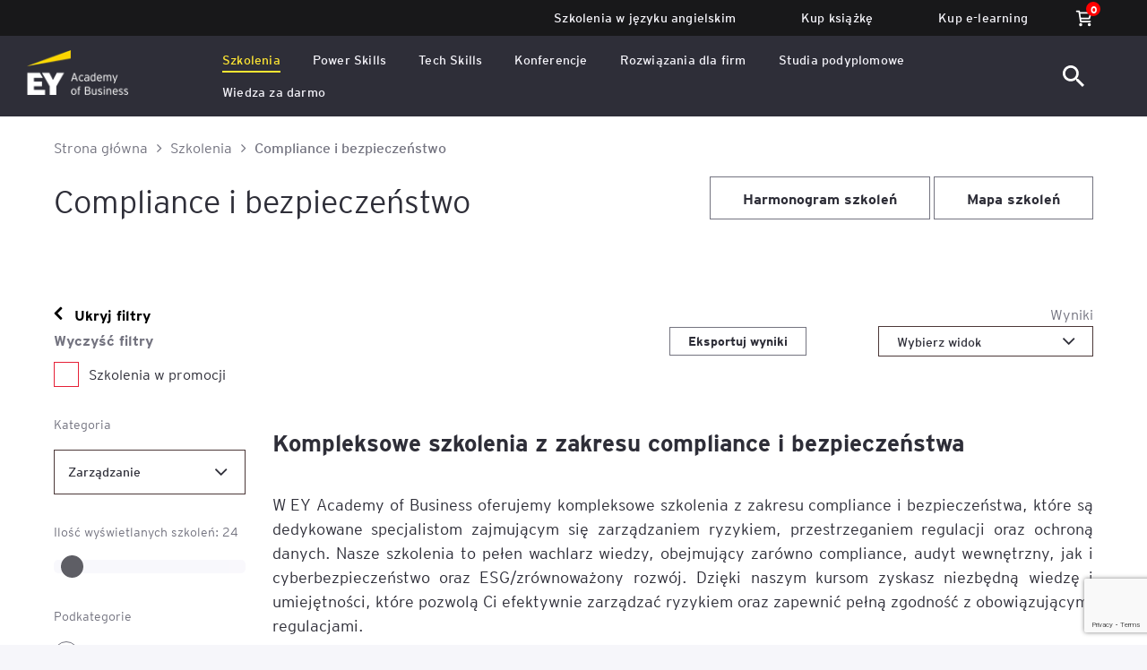

--- FILE ---
content_type: text/html; charset=UTF-8
request_url: https://www.academyofbusiness.pl/podkategorie-szkolen/compliance-i-bezpieczenstwo/
body_size: 28594
content:
<!DOCTYPE html>
<html lang="pl-PL">

<head>

	<!-- <script type="text/javascript" data-cmp-ab="1" src="https://cdn.consentmanager.net/delivery/autoblocking/257d7d47014ae.js" data-cmp-host="a.delivery.consentmanager.net" data-cmp-cdn="cdn.consentmanager.net" data-cmp-codesrc="1"></script> -->

	<!-- Google Tag Manager -->
	<script>
		(function(w, d, s, l, i) {
			w[l] = w[l] || [];
			w[l].push({
				'gtm.start': new Date().getTime(),
				event: 'gtm.js'
			});
			var f = d.getElementsByTagName(s)[0],
				j = d.createElement(s),
				dl = l != 'dataLayer' ? '&l=' + l : '';
			j.async = true;
			j.src =
				'https://www.googletagmanager.com/gtm.js?id=' + i + dl;
			f.parentNode.insertBefore(j, f);
		})(window, document, 'script', 'dataLayer', 'GTM-M8XTZ2D');
	</script>
	<!-- End Google Tag Manager -->

	<!-- Basics -->
	<meta charset="utf-8">
	
	<meta http-equiv="X-UA-Compatible" content="IE=edge">
    <meta name="viewport" content="width=device-width, initial-scale=1, shrink-to-fit=no">
	<meta name="keywords" content="">
	<meta name="author" content="">
	<meta name="facebook-domain-verification" content="cvwzd5oz6zca11apx8ccstqsb79q3a">
	<meta name="google-site-verification" content="SKhyBaAc6PeENVOqGuqhMCZeyuWcLtHUgBzAo5kgiwU">

	<link rel="manifest" href="https://www.academyofbusiness.pl/wp-content/themes/ey-theme/manifest.json">

			<meta property="og:image" content="https://www.academyofbusiness.pl/wp-content/uploads/2022/01/EY-2-1.jpg">
	
	<link rel="shortcut icon" type="image/x-icon" href="https://www.academyofbusiness.pl/wp-content/themes/ey-theme/images/favicon.png">
	<link rel="apple-touch-icon" href="https://www.academyofbusiness.pl/wp-content/themes/ey-theme/images/apple-touch-icon.png">

    <meta name="theme-color" content="#2E2E38">

    <meta name="apple-mobile-web-app-capable" content="yes">
    <meta name="apple-mobile-web-app-status-bar-style" content="black-translucent">

	<!-- Normalize -->
	<link rel="stylesheet" href="https://www.academyofbusiness.pl/wp-content/themes/ey-theme/css/normalize.css">

	<!-- Font Awesome -->
	<link rel="stylesheet" href="https://www.academyofbusiness.pl/wp-content/themes/ey-theme/css/font-awesome.min.css">

	<!-- Select2 -->
	<link rel="stylesheet" href="https://www.academyofbusiness.pl/wp-content/themes/ey-theme/css/select2.min.css">

	<!-- Slick -->
	<link rel="stylesheet" href="https://www.academyofbusiness.pl/wp-content/themes/ey-theme/css/slick.css">

	<!-- Fancybox -->
	<link rel="stylesheet" href="https://www.academyofbusiness.pl/wp-content/themes/ey-theme/css/jquery.fancybox.min.css">

	<!-- Datepicker -->
	<link rel="stylesheet" href="https://www.academyofbusiness.pl/wp-content/themes/ey-theme/css/datepicker.css">

	<!-- Main CSS -->
	<link rel="stylesheet" href="https://www.academyofbusiness.pl/wp-content/themes/ey-theme/css/design.css?ver=1769089349">
	<link rel="stylesheet" href="https://www.academyofbusiness.pl/wp-content/themes/ey-theme/css/design3.css?ver=1769089349">
	<link rel="stylesheet" href="https://www.academyofbusiness.pl/wp-content/themes/ey-theme/css/design_small_page.css">
	<link rel="stylesheet" href="https://www.academyofbusiness.pl/wp-content/themes/ey-theme/style.css">
	<link rel="stylesheet" href="https://www.academyofbusiness.pl/wp-content/themes/ey-theme/css/woocommerce.css">

	<link rel="stylesheet" href="https://www.academyofbusiness.pl/wp-content/themes/ey-theme/css/services-interactive.css">

	
	<!-- Scripts -->
	<script src="https://www.academyofbusiness.pl/wp-content/themes/ey-theme/js/lib/jquery-3.5.1.min.js?ver=1769089349"></script>
	<script src="https://www.academyofbusiness.pl/wp-content/themes/ey-theme/js/lib/select2.full.min.js"></script>
	<script src="https://www.academyofbusiness.pl/wp-content/themes/ey-theme/js/lib/slick.min.js"></script>
	<script src="https://www.academyofbusiness.pl/wp-content/themes/ey-theme/js/lib/datepicker.min.js"></script>

	<!-- mark.js -->
	<script src="https://www.academyofbusiness.pl/wp-content/themes/ey-theme/js/lib/jquery.mark.min.js"></script>
	<script src="https://www.academyofbusiness.pl/wp-content/themes/ey-theme/js/lib/jquery.mark.es6.min.js"></script>

	<script src="https://www.academyofbusiness.pl/wp-content/themes/ey-theme/js/cookies.js"></script>

	<script src="https://www.academyofbusiness.pl/wp-content/themes/ey-theme/js/core.js?ver=1769089349"></script>

						<script src="https://www.academyofbusiness.pl/wp-content/themes/ey-theme/js/filters.js"></script>
			
	<!-- Global site tag (gtag.js) - Google Ads: 995444953 -->
	<script async src="https://www.googletagmanager.com/gtag/js?id=AW-995444953"></script>
	<script>
		window.dataLayer = window.dataLayer || [];

		function gtag() {
			dataLayer.push(arguments);
		}
		gtag('js', new Date());
		gtag('config', 'AW-995444953');
	</script>

	<!-- Meta Pixel Code -->
	<script>
		! function(f, b, e, v, n, t, s) {
			if (f.fbq) return;
			n = f.fbq = function() {
				n.callMethod ?
					n.callMethod.apply(n, arguments) : n.queue.push(arguments)
			};
			if (!f._fbq) f._fbq = n;
			n.push = n;
			n.loaded = !0;
			n.version = '2.0';
			n.queue = [];
			t = b.createElement(e);
			t.async = !0;
			t.src = v;
			s = b.getElementsByTagName(e)[0];
			s.parentNode.insertBefore(t, s)
		}(window, document, 'script',
			'https://connect.facebook.net/en_US/fbevents.js');
		fbq('init', '310249903004762');
		fbq('track', 'PageView');
	</script>
	<noscript><img height="1" width="1" style="display:none" src="https://www.facebook.com/tr?id=310249903004762&ev=PageView&noscript=1"></noscript>
	<!-- End Meta Pixel Code -->


	<!-- Meta Pixel Code -->
	<script>
		! function(f, b, e, v, n, t, s) {
			if (f.fbq) return;
			n = f.fbq = function() {
				n.callMethod ?
					n.callMethod.apply(n, arguments) : n.queue.push(arguments)
			};
			if (!f._fbq) f._fbq = n;
			n.push = n;
			n.loaded = !0;
			n.version = '2.0';
			n.queue = [];
			t = b.createElement(e);
			t.async = !0;
			t.src = v;
			s = b.getElementsByTagName(e)[0];
			s.parentNode.insertBefore(t, s)
		}(window, document, 'script',
			'https://connect.facebook.net/en_US/fbevents.js');
		fbq('init', '235905920432841');
		fbq('track', 'PageView');
	</script>
	<noscript><img height="1" width="1" style="display:none" src="https://www.facebook.com/tr?id=235905920432841&ev=PageView&noscript=1"></noscript>
	<!-- End Meta Pixel Code -->

	<!-- Global site tag (gtag.js) - Google Analytics -->
	<script async src="https://www.googletagmanager.com/gtag/js?id=UA-29130990-1"></script>
	<script>
		window.dataLayer = window.dataLayer || [];

		function gtag() {
			dataLayer.push(arguments);
		}
		gtag('js', new Date());
		gtag('config', 'UA-29130990-1');
	</script>
	<!-- Event snippet for Wypełnienie formularza conversion page In your html page, add the snippet and call gtag_report_conversion when someone clicks on the chosen link or button. -->
	<script>
		function gtag_report_conversion(url) {
			var callback = function() {
				if (typeof(url) != 'undefined') {
					window.location = url;
				}
			};
			gtag('event', 'conversion', {
				'send_to': 'AW-995444953/9VDpCN-grQMQ2ZHV2gM',
				'event_callback': callback
			});
			return false;
		}
	</script>

	<!-- Hotjar Tracking Code -->
	<script>
		(function(h, o, t, j, a, r) {
			h.hj = h.hj || function() {
				(h.hj.q = h.hj.q || []).push(arguments)
			};
			h._hjSettings = {
				hjid: 2809292,
				hjsv: 6
			};
			a = o.getElementsByTagName('head')[0];
			r = o.createElement('script');
			r.async = 1;
			r.src = t + h._hjSettings.hjid + j + h._hjSettings.hjsv;
			a.appendChild(r);
		})(window, document, 'https://static.hotjar.com/c/hotjar-', '.js?sv=');
	</script>

	<meta name='robots' content='index, follow, max-image-preview:large, max-snippet:-1, max-video-preview:-1' />

	<!-- This site is optimized with the Yoast SEO plugin v26.6 - https://yoast.com/wordpress/plugins/seo/ -->
	<title>Compliance i bezpieczeństwo &#8211; EY Academy of Business</title>
	<meta name="description" content="Szkolenia z zakresu compliance i bezpieczeństwa w EY Academy – audyt wewnętrzny, cyberbezpieczeństwo, ESG i więcej. Zapisz się i podnieś swoje kwalifikacje!" />
	<link rel="canonical" href="https://www.academyofbusiness.pl/podkategorie-szkolen/compliance-i-bezpieczenstwo/" />
	<link rel="next" href="https://www.academyofbusiness.pl/podkategorie-szkolen/compliance-i-bezpieczenstwo/page/2/" />
	<meta property="og:locale" content="pl_PL" />
	<meta property="og:type" content="article" />
	<meta property="og:title" content="Compliance i bezpieczeństwo &#8211; EY Academy of Business" />
	<meta property="og:description" content="Szkolenia z zakresu compliance i bezpieczeństwa w EY Academy – audyt wewnętrzny, cyberbezpieczeństwo, ESG i więcej. Zapisz się i podnieś swoje kwalifikacje!" />
	<meta property="og:url" content="https://www.academyofbusiness.pl/podkategorie-szkolen/compliance-i-bezpieczenstwo/" />
	<meta property="og:site_name" content="EY Academy of Business" />
	<meta name="twitter:card" content="summary_large_image" />
	<script type="application/ld+json" class="yoast-schema-graph">{"@context":"https://schema.org","@graph":[{"@type":"CollectionPage","@id":"https://www.academyofbusiness.pl/podkategorie-szkolen/compliance-i-bezpieczenstwo/","url":"https://www.academyofbusiness.pl/podkategorie-szkolen/compliance-i-bezpieczenstwo/","name":"Compliance i bezpieczeństwo &#8211; EY Academy of Business","isPartOf":{"@id":"https://www.academyofbusiness.pl/#website"},"description":"Szkolenia z zakresu compliance i bezpieczeństwa w EY Academy – audyt wewnętrzny, cyberbezpieczeństwo, ESG i więcej. Zapisz się i podnieś swoje kwalifikacje!","inLanguage":"pl-PL"},{"@type":"WebSite","@id":"https://www.academyofbusiness.pl/#website","url":"https://www.academyofbusiness.pl/","name":"EY Academy of Business","description":"Kursy i szkolenia dla firm - EY Academy of Business. menu. Kursy i szkolenia dla firm - EY Academy of Business.","publisher":{"@id":"https://www.academyofbusiness.pl/#organization"},"potentialAction":[{"@type":"SearchAction","target":{"@type":"EntryPoint","urlTemplate":"https://www.academyofbusiness.pl/?s={search_term_string}"},"query-input":{"@type":"PropertyValueSpecification","valueRequired":true,"valueName":"search_term_string"}}],"inLanguage":"pl-PL"},{"@type":"Organization","@id":"https://www.academyofbusiness.pl/#organization","name":"Szkolenia i Kursy EY Academy of Business","url":"https://www.academyofbusiness.pl/","logo":{"@type":"ImageObject","inLanguage":"pl-PL","@id":"https://www.academyofbusiness.pl/#/schema/logo/image/","url":"https://www.academyofbusiness.pl/wp-content/uploads/2021/10/EY-2.svg","contentUrl":"https://www.academyofbusiness.pl/wp-content/uploads/2021/10/EY-2.svg","width":150,"height":72,"caption":"Szkolenia i Kursy EY Academy of Business"},"image":{"@id":"https://www.academyofbusiness.pl/#/schema/logo/image/"},"sameAs":["https://www.facebook.com/EYszkolenia","https://www.instagram.com/ey_academyofbusiness_pl/","https://www.linkedin.com/school/ey-academy-of-business-polska"]}]}</script>
	<!-- / Yoast SEO plugin. -->


<script type='application/javascript'  id='pys-version-script'>console.log('PixelYourSite Free version 11.1.5');</script>
<link rel='dns-prefetch' href='//translate.google.com' />
<link rel='dns-prefetch' href='//www.google.com' />
<link rel="alternate" type="application/rss+xml" title="Kanał EY Academy of Business &raquo; Compliance i bezpieczeństwo Podkategoria" href="https://www.academyofbusiness.pl/podkategorie-szkolen/compliance-i-bezpieczenstwo/feed/" />
<style id='wp-img-auto-sizes-contain-inline-css' type='text/css'>
img:is([sizes=auto i],[sizes^="auto," i]){contain-intrinsic-size:3000px 1500px}
/*# sourceURL=wp-img-auto-sizes-contain-inline-css */
</style>
<style id='wp-block-library-inline-css' type='text/css'>
:root{--wp-block-synced-color:#7a00df;--wp-block-synced-color--rgb:122,0,223;--wp-bound-block-color:var(--wp-block-synced-color);--wp-editor-canvas-background:#ddd;--wp-admin-theme-color:#007cba;--wp-admin-theme-color--rgb:0,124,186;--wp-admin-theme-color-darker-10:#006ba1;--wp-admin-theme-color-darker-10--rgb:0,107,160.5;--wp-admin-theme-color-darker-20:#005a87;--wp-admin-theme-color-darker-20--rgb:0,90,135;--wp-admin-border-width-focus:2px}@media (min-resolution:192dpi){:root{--wp-admin-border-width-focus:1.5px}}.wp-element-button{cursor:pointer}:root .has-very-light-gray-background-color{background-color:#eee}:root .has-very-dark-gray-background-color{background-color:#313131}:root .has-very-light-gray-color{color:#eee}:root .has-very-dark-gray-color{color:#313131}:root .has-vivid-green-cyan-to-vivid-cyan-blue-gradient-background{background:linear-gradient(135deg,#00d084,#0693e3)}:root .has-purple-crush-gradient-background{background:linear-gradient(135deg,#34e2e4,#4721fb 50%,#ab1dfe)}:root .has-hazy-dawn-gradient-background{background:linear-gradient(135deg,#faaca8,#dad0ec)}:root .has-subdued-olive-gradient-background{background:linear-gradient(135deg,#fafae1,#67a671)}:root .has-atomic-cream-gradient-background{background:linear-gradient(135deg,#fdd79a,#004a59)}:root .has-nightshade-gradient-background{background:linear-gradient(135deg,#330968,#31cdcf)}:root .has-midnight-gradient-background{background:linear-gradient(135deg,#020381,#2874fc)}:root{--wp--preset--font-size--normal:16px;--wp--preset--font-size--huge:42px}.has-regular-font-size{font-size:1em}.has-larger-font-size{font-size:2.625em}.has-normal-font-size{font-size:var(--wp--preset--font-size--normal)}.has-huge-font-size{font-size:var(--wp--preset--font-size--huge)}.has-text-align-center{text-align:center}.has-text-align-left{text-align:left}.has-text-align-right{text-align:right}.has-fit-text{white-space:nowrap!important}#end-resizable-editor-section{display:none}.aligncenter{clear:both}.items-justified-left{justify-content:flex-start}.items-justified-center{justify-content:center}.items-justified-right{justify-content:flex-end}.items-justified-space-between{justify-content:space-between}.screen-reader-text{border:0;clip-path:inset(50%);height:1px;margin:-1px;overflow:hidden;padding:0;position:absolute;width:1px;word-wrap:normal!important}.screen-reader-text:focus{background-color:#ddd;clip-path:none;color:#444;display:block;font-size:1em;height:auto;left:5px;line-height:normal;padding:15px 23px 14px;text-decoration:none;top:5px;width:auto;z-index:100000}html :where(.has-border-color){border-style:solid}html :where([style*=border-top-color]){border-top-style:solid}html :where([style*=border-right-color]){border-right-style:solid}html :where([style*=border-bottom-color]){border-bottom-style:solid}html :where([style*=border-left-color]){border-left-style:solid}html :where([style*=border-width]){border-style:solid}html :where([style*=border-top-width]){border-top-style:solid}html :where([style*=border-right-width]){border-right-style:solid}html :where([style*=border-bottom-width]){border-bottom-style:solid}html :where([style*=border-left-width]){border-left-style:solid}html :where(img[class*=wp-image-]){height:auto;max-width:100%}:where(figure){margin:0 0 1em}html :where(.is-position-sticky){--wp-admin--admin-bar--position-offset:var(--wp-admin--admin-bar--height,0px)}@media screen and (max-width:600px){html :where(.is-position-sticky){--wp-admin--admin-bar--position-offset:0px}}
/*wp_block_styles_on_demand_placeholder:69722945e6226*/
/*# sourceURL=wp-block-library-inline-css */
</style>
<style id='classic-theme-styles-inline-css' type='text/css'>
/*! This file is auto-generated */
.wp-block-button__link{color:#fff;background-color:#32373c;border-radius:9999px;box-shadow:none;text-decoration:none;padding:calc(.667em + 2px) calc(1.333em + 2px);font-size:1.125em}.wp-block-file__button{background:#32373c;color:#fff;text-decoration:none}
/*# sourceURL=/wp-includes/css/classic-themes.min.css */
</style>
<link rel='stylesheet' id='google-language-translator-css' href='https://www.academyofbusiness.pl/wp-content/plugins/google-language-translator/css/style.css?ver=6.0.20' type='text/css' media='' />
<link rel='stylesheet' id='woocommerce-layout-css' href='https://www.academyofbusiness.pl/wp-content/plugins/woocommerce/assets/css/woocommerce-layout.css?ver=10.4.3' type='text/css' media='all' />
<link rel='stylesheet' id='woocommerce-smallscreen-css' href='https://www.academyofbusiness.pl/wp-content/plugins/woocommerce/assets/css/woocommerce-smallscreen.css?ver=10.4.3' type='text/css' media='only screen and (max-width: 768px)' />
<link rel='stylesheet' id='woocommerce-general-css' href='https://www.academyofbusiness.pl/wp-content/plugins/woocommerce/assets/css/woocommerce.css?ver=10.4.3' type='text/css' media='all' />
<style id='woocommerce-inline-inline-css' type='text/css'>
.woocommerce form .form-row .required { visibility: visible; }
/*# sourceURL=woocommerce-inline-inline-css */
</style>
<link rel='stylesheet' id='p24-styles-css' href='https://www.academyofbusiness.pl/wp-content/plugins/woo-przelewy24/assets/css/styles.css?ver=1.0.12' type='text/css' media='all' />
<link rel='stylesheet' id='store-swiper-css' href='https://www.academyofbusiness.pl/wp-content/themes/ey-theme/css/swiper.css?ver=6.9' type='text/css' media='all' />
<script type="text/javascript" id="jquery-core-js-extra">
/* <![CDATA[ */
var pysFacebookRest = {"restApiUrl":"https://www.academyofbusiness.pl/wp-json/pys-facebook/v1/event","debug":""};
//# sourceURL=jquery-core-js-extra
/* ]]> */
</script>
<script type="text/javascript" src="https://www.academyofbusiness.pl/wp-includes/js/jquery/jquery.min.js?ver=3.7.1" id="jquery-core-js"></script>
<script type="text/javascript" src="https://www.academyofbusiness.pl/wp-includes/js/jquery/jquery-migrate.min.js?ver=3.4.1" id="jquery-migrate-js"></script>
<script type="text/javascript" src="https://www.academyofbusiness.pl/wp-content/plugins/woocommerce/assets/js/jquery-blockui/jquery.blockUI.min.js?ver=2.7.0-wc.10.4.3" id="wc-jquery-blockui-js" defer="defer" data-wp-strategy="defer"></script>
<script type="text/javascript" id="wc-add-to-cart-js-extra">
/* <![CDATA[ */
var wc_add_to_cart_params = {"ajax_url":"/wp-admin/admin-ajax.php","wc_ajax_url":"/?wc-ajax=%%endpoint%%","i18n_view_cart":"Zobacz koszyk","cart_url":"https://www.academyofbusiness.pl/koszyk/","is_cart":"","cart_redirect_after_add":"no"};
//# sourceURL=wc-add-to-cart-js-extra
/* ]]> */
</script>
<script type="text/javascript" src="https://www.academyofbusiness.pl/wp-content/plugins/woocommerce/assets/js/frontend/add-to-cart.min.js?ver=10.4.3" id="wc-add-to-cart-js" defer="defer" data-wp-strategy="defer"></script>
<script type="text/javascript" src="https://www.academyofbusiness.pl/wp-content/plugins/woocommerce/assets/js/js-cookie/js.cookie.min.js?ver=2.1.4-wc.10.4.3" id="wc-js-cookie-js" defer="defer" data-wp-strategy="defer"></script>
<script type="text/javascript" id="woocommerce-js-extra">
/* <![CDATA[ */
var woocommerce_params = {"ajax_url":"/wp-admin/admin-ajax.php","wc_ajax_url":"/?wc-ajax=%%endpoint%%","i18n_password_show":"Poka\u017c has\u0142o","i18n_password_hide":"Ukryj has\u0142o"};
//# sourceURL=woocommerce-js-extra
/* ]]> */
</script>
<script type="text/javascript" src="https://www.academyofbusiness.pl/wp-content/plugins/woocommerce/assets/js/frontend/woocommerce.min.js?ver=10.4.3" id="woocommerce-js" defer="defer" data-wp-strategy="defer"></script>
<script type="text/javascript" id="ajaxScripts-js-extra">
/* <![CDATA[ */
var myAjax = {"ajaxurl":"https://www.academyofbusiness.pl/wp-admin/admin-ajax.php"};
//# sourceURL=ajaxScripts-js-extra
/* ]]> */
</script>
<script type="text/javascript" src="https://www.academyofbusiness.pl/wp-content/themes/ey-theme/js/ajaxScripts4.js?ver=6.9" id="ajaxScripts-js"></script>
<script type="text/javascript" id="ajaxGUS-js-extra">
/* <![CDATA[ */
var myAjax = {"ajaxurl":"https://www.academyofbusiness.pl/wp-admin/admin-ajax.php"};
//# sourceURL=ajaxGUS-js-extra
/* ]]> */
</script>
<script type="text/javascript" src="https://www.academyofbusiness.pl/wp-content/themes/ey-theme/js/ajaxGUS.js?ver=6.9" id="ajaxGUS-js"></script>
<script type="text/javascript" id="ajaxSearch-js-extra">
/* <![CDATA[ */
var myAjax = {"ajaxurl":"https://www.academyofbusiness.pl/wp-admin/admin-ajax.php"};
//# sourceURL=ajaxSearch-js-extra
/* ]]> */
</script>
<script type="text/javascript" src="https://www.academyofbusiness.pl/wp-content/themes/ey-theme/js/ajax_search.js?ver=6.9" id="ajaxSearch-js"></script>
<script type="text/javascript" id="ajaxKnowledgeSearch-js-extra">
/* <![CDATA[ */
var myAjax = {"ajaxurl":"https://www.academyofbusiness.pl/wp-admin/admin-ajax.php"};
//# sourceURL=ajaxKnowledgeSearch-js-extra
/* ]]> */
</script>
<script type="text/javascript" src="https://www.academyofbusiness.pl/wp-content/themes/ey-theme/js/ajax_knowledge_search.js?ver=6.9" id="ajaxKnowledgeSearch-js"></script>
<script type="text/javascript" id="ajaxPost21-js-extra">
/* <![CDATA[ */
var myAjax = {"ajaxurl":"https://www.academyofbusiness.pl/wp-admin/admin-ajax.php"};
//# sourceURL=ajaxPost21-js-extra
/* ]]> */
</script>
<script type="text/javascript" src="https://www.academyofbusiness.pl/wp-content/themes/ey-theme/js/ajax_form.js?ver=6.9" id="ajaxPost21-js"></script>
<script type="text/javascript" src="https://www.academyofbusiness.pl/wp-content/plugins/pixelyoursite/dist/scripts/jquery.bind-first-0.2.3.min.js?ver=0.2.3" id="jquery-bind-first-js"></script>
<script type="text/javascript" src="https://www.academyofbusiness.pl/wp-content/plugins/pixelyoursite/dist/scripts/js.cookie-2.1.3.min.js?ver=2.1.3" id="js-cookie-pys-js"></script>
<script type="text/javascript" src="https://www.academyofbusiness.pl/wp-content/plugins/pixelyoursite/dist/scripts/tld.min.js?ver=2.3.1" id="js-tld-js"></script>
<script type="text/javascript" id="pys-js-extra">
/* <![CDATA[ */
var pysOptions = {"staticEvents":{"facebook":{"init_event":[{"delay":0,"type":"static","ajaxFire":false,"name":"PageView","pixelIds":["235905920432841"],"eventID":"7c9ec45b-d2dc-4365-9b43-77031c6641dd","params":{"page_title":"Compliance i bezpiecze\u0144stwo","post_type":"podkategorie-szkolen","post_id":686,"plugin":"PixelYourSite","user_role":"guest","event_url":"www.academyofbusiness.pl/podkategorie-szkolen/compliance-i-bezpieczenstwo/"},"e_id":"init_event","ids":[],"hasTimeWindow":false,"timeWindow":0,"woo_order":"","edd_order":""}]}},"dynamicEvents":{"automatic_event_form":{"facebook":{"delay":0,"type":"dyn","name":"Form","pixelIds":["235905920432841"],"eventID":"6ed89a18-3a46-40c3-b595-49303dd57d07","params":{"page_title":"Compliance i bezpiecze\u0144stwo","post_type":"podkategorie-szkolen","post_id":686,"plugin":"PixelYourSite","user_role":"guest","event_url":"www.academyofbusiness.pl/podkategorie-szkolen/compliance-i-bezpieczenstwo/"},"e_id":"automatic_event_form","ids":[],"hasTimeWindow":false,"timeWindow":0,"woo_order":"","edd_order":""}},"automatic_event_download":{"facebook":{"delay":0,"type":"dyn","name":"Download","extensions":["","doc","exe","js","pdf","ppt","tgz","zip","xls"],"pixelIds":["235905920432841"],"eventID":"1bc4c418-adf6-4651-ac68-05fb30bcbaa1","params":{"page_title":"Compliance i bezpiecze\u0144stwo","post_type":"podkategorie-szkolen","post_id":686,"plugin":"PixelYourSite","user_role":"guest","event_url":"www.academyofbusiness.pl/podkategorie-szkolen/compliance-i-bezpieczenstwo/"},"e_id":"automatic_event_download","ids":[],"hasTimeWindow":false,"timeWindow":0,"woo_order":"","edd_order":""}},"automatic_event_comment":{"facebook":{"delay":0,"type":"dyn","name":"Comment","pixelIds":["235905920432841"],"eventID":"9a26f1b5-c295-4dfe-9124-a3c21d19c2e6","params":{"page_title":"Compliance i bezpiecze\u0144stwo","post_type":"podkategorie-szkolen","post_id":686,"plugin":"PixelYourSite","user_role":"guest","event_url":"www.academyofbusiness.pl/podkategorie-szkolen/compliance-i-bezpieczenstwo/"},"e_id":"automatic_event_comment","ids":[],"hasTimeWindow":false,"timeWindow":0,"woo_order":"","edd_order":""}}},"triggerEvents":[],"triggerEventTypes":[],"facebook":{"pixelIds":["235905920432841"],"advancedMatching":[],"advancedMatchingEnabled":true,"removeMetadata":false,"wooVariableAsSimple":false,"serverApiEnabled":true,"wooCRSendFromServer":false,"send_external_id":null,"enabled_medical":false,"do_not_track_medical_param":["event_url","post_title","page_title","landing_page","content_name","categories","category_name","tags"],"meta_ldu":false},"debug":"","siteUrl":"https://www.academyofbusiness.pl","ajaxUrl":"https://www.academyofbusiness.pl/wp-admin/admin-ajax.php","ajax_event":"d8ce2bab33","enable_remove_download_url_param":"1","cookie_duration":"7","last_visit_duration":"60","enable_success_send_form":"","ajaxForServerEvent":"1","ajaxForServerStaticEvent":"1","useSendBeacon":"1","send_external_id":"1","external_id_expire":"180","track_cookie_for_subdomains":"1","google_consent_mode":"1","gdpr":{"ajax_enabled":false,"all_disabled_by_api":false,"facebook_disabled_by_api":false,"analytics_disabled_by_api":false,"google_ads_disabled_by_api":false,"pinterest_disabled_by_api":false,"bing_disabled_by_api":false,"reddit_disabled_by_api":false,"externalID_disabled_by_api":false,"facebook_prior_consent_enabled":true,"analytics_prior_consent_enabled":true,"google_ads_prior_consent_enabled":null,"pinterest_prior_consent_enabled":true,"bing_prior_consent_enabled":true,"cookiebot_integration_enabled":false,"cookiebot_facebook_consent_category":"marketing","cookiebot_analytics_consent_category":"statistics","cookiebot_tiktok_consent_category":"marketing","cookiebot_google_ads_consent_category":"marketing","cookiebot_pinterest_consent_category":"marketing","cookiebot_bing_consent_category":"marketing","consent_magic_integration_enabled":false,"real_cookie_banner_integration_enabled":false,"cookie_notice_integration_enabled":false,"cookie_law_info_integration_enabled":false,"analytics_storage":{"enabled":true,"value":"granted","filter":false},"ad_storage":{"enabled":true,"value":"granted","filter":false},"ad_user_data":{"enabled":true,"value":"granted","filter":false},"ad_personalization":{"enabled":true,"value":"granted","filter":false}},"cookie":{"disabled_all_cookie":false,"disabled_start_session_cookie":false,"disabled_advanced_form_data_cookie":false,"disabled_landing_page_cookie":false,"disabled_first_visit_cookie":false,"disabled_trafficsource_cookie":false,"disabled_utmTerms_cookie":false,"disabled_utmId_cookie":false},"tracking_analytics":{"TrafficSource":"direct","TrafficLanding":"undefined","TrafficUtms":[],"TrafficUtmsId":[]},"GATags":{"ga_datalayer_type":"default","ga_datalayer_name":"dataLayerPYS"},"woo":{"enabled":true,"enabled_save_data_to_orders":true,"addToCartOnButtonEnabled":true,"addToCartOnButtonValueEnabled":true,"addToCartOnButtonValueOption":"price","singleProductId":null,"removeFromCartSelector":"form.woocommerce-cart-form .remove","addToCartCatchMethod":"add_cart_hook","is_order_received_page":false,"containOrderId":false},"edd":{"enabled":false},"cache_bypass":"1769089349"};
//# sourceURL=pys-js-extra
/* ]]> */
</script>
<script type="text/javascript" src="https://www.academyofbusiness.pl/wp-content/plugins/pixelyoursite/dist/scripts/public.js?ver=11.1.5" id="pys-js"></script>
<link rel="https://api.w.org/" href="https://www.academyofbusiness.pl/wp-json/" /><link rel="EditURI" type="application/rsd+xml" title="RSD" href="https://www.academyofbusiness.pl/xmlrpc.php?rsd" />
<meta name="generator" content="WordPress 6.9" />
<meta name="generator" content="WooCommerce 10.4.3" />
<style>#google_language_translator {
    display: inline list-item;
}

.goog-te-gadget .goog-te-combo {
    margin: 0 !important;
}

@media (max-width:1199px) {
    #google_language_translator {
        display: block ruby !important;
    }
}#google_language_translator a{display:none!important;}div.skiptranslate.goog-te-gadget{display:inline!important;}.goog-te-gadget{color:transparent!important;}.goog-te-gadget{font-size:0px!important;}.goog-branding{display:none;}.goog-tooltip{display: none!important;}.goog-tooltip:hover{display: none!important;}.goog-text-highlight{background-color:transparent!important;border:none!important;box-shadow:none!important;}#google_language_translator select.goog-te-combo{color:#32373c;}#google_language_translator{color:transparent;}body{top:0px!important;}#goog-gt-{display:none!important;}font font{background-color:transparent!important;box-shadow:none!important;position:initial!important;}#glt-translate-trigger{left:20px;right:auto;}#glt-translate-trigger > span{color:#ffffff;}#glt-translate-trigger{background:#f89406;}.goog-te-gadget .goog-te-combo{width:100%;}</style>	<noscript><style>.woocommerce-product-gallery{ opacity: 1 !important; }</style></noscript>
	
	
<!-- LocalBusiness -->
<script type="application/ld+json">
    {
        "@context": "https://schema.org",
        "@type": "LocalBusiness",
        "name": "Ernst & Young spółka z ograniczoną odpowiedzialnością Academy of Business sp. k.",
        "url": "https://www.academyofbusiness.pl",
        "telephone": "+48222608000",
        "logo": {
            "@type": "ImageObject",
            "url": "https://www.academyofbusiness.pl/wp-content/themes/ey-theme/images/ey-logo.png"
        },
        "image": "https://www.academyofbusiness.pl/wp-content/themes/ey-theme/images/ey-logo.png",
        "priceRange": "PLN",
        "address": {
            "@type": "PostalAddress",
            "streetAddress": "al. Armii Ludowej 26, budynek Focus",
            "addressLocality": "Warszawa",
            "addressRegion": "mazowieckie",
            "postalCode": "00-609",
            "addressCountry": "PL"
        },
        "geo": {
            "@type": "GeoCoordinates",
            "latitude": 52.21772,
            "longitude": 21.0063633
        }
    }
</script>

<!-- Organisation logo -->
<script type="application/ld+json">
    {
        "@context": "http://schema.org",
        "@type": "WebSite",
        "url": "https://www.academyofbusiness.pl",
        "image": {
            "@type": "ImageObject",
            "url": "https://www.academyofbusiness.pl/wp-content/themes/ey-theme/images/ey-logo.png"
        }
    }
</script>

<!-- Course -->
<!-- Schema for training events -->
    <script type="application/ld+json">
        {
            "@context": "https://schema.org",
            "@type": "Event",
            "name": "AI Governance w organizacji",
            "startDate": "20220331",
            "location": {
                "@type": "Place",
                "name": "                Warszawa                             ",
            "address": {
                "@type": "PostalAddress",
                "streetAddress": "al. Armii Ludowej 26, budynek Focus",
                "addressLocality": "Warszawa",
                "addressRegion": "mazowieckie",
                "postalCode": "00-609",
                "addressCountry": "PL"
            }
            },
            "description": "Sztuczna inteligencja staje się integralną częścią procesów biznesowych, a wraz z jej rozwojem rośnie znaczenie odpowiedzialnego zarządzania i zgodności z regulacjami. Jeśli jesteś prawnikiem lub pracujesz w dziale compliance lub ryzyka to nasze nowe szkolenie powinieneś wpisać do swojego kalendarza.
Dwudniowy, intensywny i praktyczny kurs pozwoli zrozumieć wymagania i ryzyka prawne oraz najlepsze praktyki w nadzorze nad systemami AI. Uczestnicy poznają kompleksowe podejście do budowy struktur, procedur i dokumentacji, które zapewnią bezpieczeństwo i zgodność w całym cyklu życia technologii.
",
                                         "organizer": {
                "@type": "Organization",
                "name": "Ey academy of business",
                "url": "https://www.academyofbusiness.pl"
            }
        }
    </script>

<!-- FAQ dla kategorii szkoleń -->

<!-- Article -->

</head>


<!-- Google Tag Manager (noscript) -->
<noscript><iframe src="https://www.googletagmanager.com/ns.html?id=GTM-M8XTZ2D" height="0" width="0" style="display:none;visibility:hidden"></iframe></noscript>
<!-- End Google Tag Manager (noscript) -->


<body class="archive tax-podkategorie-szkolen term-compliance-i-bezpieczenstwo term-686 wp-theme-ey-theme theme-ey-theme woocommerce-no-js" lang="pl" page-id="96936">

	<nav class="nav-default">
		<div class="container-fluid nav-top">
			<div class="row">
				<!--  -->
				<div class="navbar-upper">
					<ul id="menu-poboczne-menu" class="secondary-menu"><li id="menu-item-84084" class="custom menu-item menu-item-type-custom menu-item-object-custom menu-item-84084 "><a title="Szkolenia w języku angielskim" target="_blank" href="https://academy-of-business.com/">Szkolenia w języku angielskim</a></li>
<li id="menu-item-84083" class="menu-item menu-item-type-post_type menu-item-object-page menu-item-84083 "><a title="Kup książkę" href="https://www.academyofbusiness.pl/sklep/">Kup książkę</a></li>
<li id="menu-item-84085" class="custom menu-item menu-item-type-custom menu-item-object-custom menu-item-84085 "><a title="Kup e-learning" target="_blank" href="https://elearning.academyofbusiness.ey.com/">Kup e-learning</a></li>
</ul>					<div class="nav-cart">
						<a href="https://www.academyofbusiness.pl/koszyk/" title="Koszyk">
							<svg width="800px" height="800px" viewBox="0 0 24 24" fill="none" xmlns="http://www.w3.org/2000/svg">
								<path d="M6.29977 5H21L19 12H7.37671M20 16H8L6 3H3M9 20C9 20.5523 8.55228 21 8 21C7.44772 21 7 20.5523 7 20C7 19.4477 7.44772 19 8 19C8.55228 19 9 19.4477 9 20ZM20 20C20 20.5523 19.5523 21 19 21C18.4477 21 18 20.5523 18 20C18 19.4477 18.4477 19 19 19C19.5523 19 20 19.4477 20 20Z" stroke="#fff" stroke-width="2" stroke-linecap="round" stroke-linejoin="round" />
							</svg>
							<div class="widget_shopping_cart_content">
								<span class="cart-items-number cart-counter">
	0</span>

							</div>
						</a>
					</div>
					<div class="nav-language dropdown ">
						<div id="google_language_translator" class="default-language-pl"></div>					</div>
				</div>
				<!--  -->
																	<div class="nav-wrapper w-droppy">
					<div class="nav-brand">
						<a class="nav-logo" href="https://www.academyofbusiness.pl">
							<img class="logo-stc" src="https://www.academyofbusiness.pl/wp-content/uploads/2025/09/AoB-NEW_white.png" alt="Szkolenia dla biznesu Academy of Business" />
							<span class="nav-logo-hvr">
								<span class="hvr-inner"><img class="logo-hvr" src="https://www.academyofbusiness.pl/wp-content/themes/ey-theme/images/AoB-NEW_white_hvr.png" alt="Szkolenia dla biznesu Academy of Business" /></span>
							</span>
						</a>
					</div>

					
					<div class="nav-right">
						<div class="nav-collapse">
							<div class="collapse-flex">

								<div class="collapse-menu">
									<ul class="nav-menu m-droppy">

											<li class="active droppy">
									<a class="t-droppy" href="https://www.academyofbusiness.pl/szkolenia-otwarte/" title="Szkolenia">Szkolenia<button class="b-droppy"><i class="fa fa-angle-right" aria-hidden="true"></i></button></a>
									<div class="d-droppy" data-droppy="parent" data-droppy-level="1">
										<button class="p-droppy" type="button">Wróć</button>
										<div class="h-droppy">
											<div class="h-droppy-inner">Szkolenia</div>
										</div><ul class="l-droppy">	<li class=" droppy">
									<a class="t-droppy" href="https://www.academyofbusiness.pl/podkategorie-szkolen/sztuczna-inteligencja/" title="AI/Sztuczna Inteligencja">AI/Sztuczna Inteligencja<button class="b-droppy"><i class="fa fa-angle-right" aria-hidden="true"></i></button></a>
									<div class="d-droppy" data-droppy="children" data-droppy-level="2">
										<button class="p-droppy" type="button">Wróć</button>
										<div class="h-droppy">
											<div class="h-droppy-inner">AI/Sztuczna Inteligencja</div>
										</div><ul class="l-droppy"><li class="    ">
												<a target="" href="https://www.academyofbusiness.pl/events/ai-dla-liderow/" title="AI dla Liderów">AI dla Liderów</a>
											</li><li class="    ">
												<a target="" href="https://www.academyofbusiness.pl/trainings/ai-dla-menedzerow/" title="AI dla menedżerów">AI dla menedżerów</a>
											</li><li class="    ">
												<a target="" href="https://www.academyofbusiness.pl/trainings/ai-w-finansach/" title="AI w finansach">AI w finansach</a>
											</li><li class="    ">
												<a target="" href="https://www.academyofbusiness.pl/trainings/sztuczna-inteligencja-w-procesie-sprzedazy/" title="Sztuczna inteligencja w procesie sprzedaży">Sztuczna inteligencja w procesie sprzedaży</a>
											</li><li class="    ">
												<a target="" href="https://www.academyofbusiness.pl/trainings/ai-w-hr-przyszlosc-rekrutacji-i-zarzadzania-talentami/" title="AI w HR – Przyszłość rekrutacji i zarządzania talentami">AI w HR – Przyszłość rekrutacji i zarządzania talentami</a>
											</li><li class="    ">
												<a target="" href="https://www.academyofbusiness.pl/trainings/ai-w-marketingu/" title="AI w marketingu">AI w marketingu</a>
											</li><li class="    ">
												<a target="" href="https://www.academyofbusiness.pl/trainings/podstawy-skutecznego-promptowania-warsztat-z-wykorzystaniem-chat-gpt-plus/" title="Podstawy skutecznego promptowania — warsztat z wykorzystaniem Chat GPT Plus">Podstawy skutecznego promptowania — warsztat z wykorzystaniem Chat GPT Plus</a>
											</li><li class="    ">
												<a target="" href="https://www.academyofbusiness.pl/trainings/pierwsze-kroki-ze-sztuczna-inteligencja-warsztat-z-wykorzystaniem-chat-gpt/" title="Pierwsze kroki ze sztuczną inteligencją – warsztat z wykorzystaniem Chat GPT i innych narzędzi AI">Pierwsze kroki ze sztuczną inteligencją – warsztat z wykorzystaniem Chat GPT i innych narzędzi AI</a>
											</li><li class="    ">
												<a target="" href="https://www.academyofbusiness.pl/trainings/sztuczna-inteligencja-w-produktywnosci-zespolow/" title="Sztuczna inteligencja w produktywności zespołów">Sztuczna inteligencja w produktywności zespołów</a>
											</li><li class="    ">
												<a target="" href="https://www.academyofbusiness.pl/trainings/ai-w-pythonie-praktyczne-warsztaty-z-large-language-models/" title="AI w Pythonie: Praktyczne Warsztaty z Large Language Models">AI w Pythonie: Praktyczne Warsztaty z Large Language Models</a>
											</li><li class="    ">
												<a target="" href="https://www.academyofbusiness.pl/trainings/chat-gpt-i-ai-inteligentna-analiza-danych/" title="Chat GPT i AI – Inteligentna analiza danych">Chat GPT i AI – Inteligentna analiza danych</a>
											</li><li class="    ">
												<a target="" href="https://www.academyofbusiness.pl/trainings/prawo-sztucznej-inteligencji/" title="Prawo sztucznej inteligencji">Prawo sztucznej inteligencji</a>
											</li><li class="    ">
												<a target="" href="https://www.academyofbusiness.pl/trainings/agenci-ai-w-praktyce-warsztaty-dla-menedzerow/" title="Agenci AI w praktyce – Warsztaty dla menedżerów">Agenci AI w praktyce – Warsztaty dla menedżerów</a>
											</li><li class="    ">
												<a target="" href="https://www.academyofbusiness.pl/trainings/generatywna-ai-prawne-aspekty/" title="Generatywna AI – prawne aspekty">Generatywna AI – prawne aspekty</a>
											</li><li class="    ">
												<a target="" href="https://www.academyofbusiness.pl/trainings/smart-dla-hr/" title="Smart dla HR">Smart dla HR</a>
											</li><li class="    ">
												<a target="" href="https://www.academyofbusiness.pl/trainings/ai-w-zarzadzaniu-projektami/" title="AI w zarządzaniu projektami">AI w zarządzaniu projektami</a>
											</li><li class="    ">
												<a target="" href="https://www.academyofbusiness.pl/trainings/lean-six-sigma-yellow-belt/" title="Lean Six Sigma Yellow Belt AI+: Innowacje w Analizie i Doskonaleniu Procesów">Lean Six Sigma Yellow Belt AI+: Innowacje w Analizie i Doskonaleniu Procesów</a>
											</li><li class="    ">
												<a target="" href="https://www.academyofbusiness.pl/trainings/legal-ai-sztuczna-inteligencja-dla-prawnikow/" title="Legal AI – sztuczna inteligencja dla prawników">Legal AI – sztuczna inteligencja dla prawników</a>
											</li></ul>
									</div>
								</li>	<li class=" droppy">
									<a class="t-droppy" href="https://www.academyofbusiness.pl/kategorie-szkolen/kompetencje-menedzerskie-i-osobiste/" title="Kompetencje menedżerskie i osobiste">Kompetencje menedżerskie i osobiste<button class="b-droppy"><i class="fa fa-angle-right" aria-hidden="true"></i></button></a>
									<div class="d-droppy" data-droppy="children" data-droppy-level="2">
										<button class="p-droppy" type="button">Wróć</button>
										<div class="h-droppy">
											<div class="h-droppy-inner">Kompetencje menedżerskie i osobiste</div>
										</div><ul class="l-droppy"><li class="    ">
												<a target="" href="https://www.academyofbusiness.pl/powerskills/?category=coaching-mentoring&pg=1" title="Coaching, mentoring">Coaching, mentoring</a>
											</li><li class="    ">
												<a target="" href="https://www.academyofbusiness.pl/powerskills/?category=efektywnosc-osobista&pg=1" title="Efektywność osobista">Efektywność osobista</a>
											</li><li class="    ">
												<a target="" href="https://www.academyofbusiness.pl/powerskills/?category=inteligencja-emocjonalna&pg=1" title="Inteligencja emocjonalna">Inteligencja emocjonalna</a>
											</li><li class="    ">
												<a target="" href="https://www.academyofbusiness.pl/powerskills/?category=komunikacja&pg=1" title="Komunikacja">Komunikacja</a>
											</li><li class="    ">
												<a target="" href="https://www.academyofbusiness.pl/powerskills/?category=konflikt-mediacje&pg=1" title="Konflikt / Mediacje">Konflikt / Mediacje</a>
											</li><li class="    ">
												<a target="" href="https://www.academyofbusiness.pl/powerskills/?category=krytyczne-myslenie-analiza&pg=1" title="Krytyczne myślenie / Analiza">Krytyczne myślenie / Analiza</a>
											</li><li class="    ">
												<a target="" href="https://www.academyofbusiness.pl/powerskills/?category=narzedzia-menedzera&pg=1" title="Narzędzia menedżera">Narzędzia menedżera</a>
											</li><li class="    ">
												<a target="" href="https://www.academyofbusiness.pl/powerskills/?category=narzedzia-rozwojowe&pg=1" title="Narzędzia rozwojowe">Narzędzia rozwojowe</a>
											</li><li class="    ">
												<a target="" href="https://www.academyofbusiness.pl/powerskills/?category=nowosci&pg=1" title="Nowości">Nowości</a>
											</li><li class="    ">
												<a target="" href="https://www.academyofbusiness.pl/powerskills/?category=potencjal-menedzera&pg=1" title="Potencjał Menedżera">Potencjał Menedżera</a>
											</li><li class="    ">
												<a target="" href="https://www.academyofbusiness.pl/powerskills/?category=psychologia-pozytywna&pg=1" title="Psychologia pozytywna">Psychologia pozytywna</a>
											</li><li class="    ">
												<a target="" href="https://www.academyofbusiness.pl/powerskills/?category=wystapienia-publiczne&pg=1" title="Wystąpienia publiczne">Wystąpienia publiczne</a>
											</li><li class="    ">
												<a target="" href="https://www.academyofbusiness.pl/powerskills/?category=zarzadzanie-zmiana&pg=1" title="Zarządzanie zmianą">Zarządzanie zmianą</a>
											</li><li class="    ">
												<a target="" href="https://www.academyofbusiness.pl/powerskills/?category=zostan-coachem-lub-trenerem&pg=1" title="Zostań coachem lub trenerem">Zostań coachem lub trenerem</a>
											</li></ul>
									</div>
								</li>	<li class=" droppy">
									<a class="t-droppy" href="https://www.academyofbusiness.pl/kategorie-szkolen/executive-management/" title="Kadra zarządzająca (C-level)">Kadra zarządzająca (C-level)<button class="b-droppy"><i class="fa fa-angle-right" aria-hidden="true"></i></button></a>
									<div class="d-droppy" data-droppy="children" data-droppy-level="2">
										<button class="p-droppy" type="button">Wróć</button>
										<div class="h-droppy">
											<div class="h-droppy-inner">Kadra zarządzająca (C-level)</div>
										</div><ul class="l-droppy"><li class="    ">
												<a target="" href="https://www.academyofbusiness.pl/podkategorie-szkolen/przywodztwo/" title="Przywództwo">Przywództwo</a>
											</li><li class="    ">
												<a target="" href="https://www.academyofbusiness.pl/podkategorie-szkolen/strategia/" title="Strategia">Strategia</a>
											</li><li class="    ">
												<a target="_blank" href="https://newmasterleadership.com/" title="Master Level Leadership">Master Level Leadership</a>
											</li></ul>
									</div>
								</li>	<li class="active droppy">
									<a class="t-droppy" href="https://www.academyofbusiness.pl/kategorie-szkolen/zarzadzanie/" title="Zarządzanie">Zarządzanie<button class="b-droppy"><i class="fa fa-angle-right" aria-hidden="true"></i></button></a>
									<div class="d-droppy" data-droppy="children" data-droppy-level="2">
										<button class="p-droppy" type="button">Wróć</button>
										<div class="h-droppy">
											<div class="h-droppy-inner">Zarządzanie</div>
										</div><ul class="l-droppy"><li class="    ">
												<a target="" href="https://www.academyofbusiness.pl/podkategorie-szkolen/zarzadzanie-organizacja/" title="Zarządzanie organizacją">Zarządzanie organizacją</a>
											</li><li class="active    ">
												<a target="" href="https://www.academyofbusiness.pl/podkategorie-szkolen/compliance-i-bezpieczenstwo/" title="Compliance i bezpieczeństwo">Compliance i bezpieczeństwo</a>
											</li></ul>
									</div>
								</li>	<li class=" droppy">
									<a class="t-droppy" href="https://www.academyofbusiness.pl/kategorie-szkolen/zarzadzanie-projektami-i-procesami/" title="Zarządzanie projektami i procesami">Zarządzanie projektami i procesami<button class="b-droppy"><i class="fa fa-angle-right" aria-hidden="true"></i></button></a>
									<div class="d-droppy" data-droppy="children" data-droppy-level="2">
										<button class="p-droppy" type="button">Wróć</button>
										<div class="h-droppy">
											<div class="h-droppy-inner">Zarządzanie projektami i procesami</div>
										</div><ul class="l-droppy"><li class="    ">
												<a target="" href="https://www.academyofbusiness.pl/podkategorie-szkolen/lean-management/" title="Lean Management">Lean Management</a>
											</li><li class="    ">
												<a target="" href="https://www.academyofbusiness.pl/podkategorie-szkolen/zarzadzanie-procesami/" title="Zarządzanie procesami">Zarządzanie procesami</a>
											</li><li class="    ">
												<a target="" href="https://www.academyofbusiness.pl/podkategorie-szkolen/zarzadzanie-projektami/" title="Zarządzanie projektami">Zarządzanie projektami</a>
											</li><li class="    ">
												<a target="" href="https://www.academyofbusiness.pl/podkategorie-szkolen/innowacje-w-biznesie/" title="Innowacje w biznesie">Innowacje w biznesie</a>
											</li></ul>
									</div>
								</li>	<li class=" droppy">
									<a class="t-droppy" href="https://www.academyofbusiness.pl/kategorie-szkolen/szkolenia-specjalistyczne/" title="Szkolenia specjalistyczne">Szkolenia specjalistyczne<button class="b-droppy"><i class="fa fa-angle-right" aria-hidden="true"></i></button></a>
									<div class="d-droppy" data-droppy="children" data-droppy-level="2">
										<button class="p-droppy" type="button">Wróć</button>
										<div class="h-droppy">
											<div class="h-droppy-inner">Szkolenia specjalistyczne</div>
										</div><ul class="l-droppy"><li class="    ">
												<a target="" href="https://www.academyofbusiness.pl/podkategorie-szkolen/audytorzy-wewnetrzni/" title="Audytorzy wewnętrzni">Audytorzy wewnętrzni</a>
											</li><li class="    ">
												<a target="" href="https://www.academyofbusiness.pl/podkategorie-szkolen/biegli-rewidenci/" title="Biegli rewidenci">Biegli rewidenci</a>
											</li><li class="    ">
												<a target="" href="https://www.academyofbusiness.pl/podkategorie-szkolen/zrownowazony-rozwoj-esg/" title="ESG/zrównoważony rozwój">ESG/zrównoważony rozwój</a>
											</li><li class="    ">
												<a target="" href="https://www.academyofbusiness.pl/podkategorie-szkolen/hr/" title="Szkolenia dla HR">Szkolenia dla HR</a>
											</li><li class="    ">
												<a target="" href="https://www.academyofbusiness.pl/podkategorie-szkolen/szkolenia-dla-trenera/" title="Szkolenia dla trenerów biznesu">Szkolenia dla trenerów biznesu</a>
											</li><li class="    ">
												<a target="" href="https://www.academyofbusiness.pl/podkategorie-szkolen/szkolenia-dla-coachow/" title="Szkolenia dla coachów">Szkolenia dla coachów</a>
											</li><li class="    ">
												<a target="" href="https://www.academyofbusiness.pl/podkategorie-szkolen/szkolenia-dla-msp/" title="Szkolenia dla MŚP">Szkolenia dla MŚP</a>
											</li></ul>
									</div>
								</li>	<li class=" droppy">
									<a class="t-droppy" href="https://www.academyofbusiness.pl/kategorie-szkolen/szkolenia-branzowe/" title="Szkolenia branżowe">Szkolenia branżowe<button class="b-droppy"><i class="fa fa-angle-right" aria-hidden="true"></i></button></a>
									<div class="d-droppy" data-droppy="children" data-droppy-level="2">
										<button class="p-droppy" type="button">Wróć</button>
										<div class="h-droppy">
											<div class="h-droppy-inner">Szkolenia branżowe</div>
										</div><ul class="l-droppy"><li class="    ">
												<a target="" href="https://www.academyofbusiness.pl/podkategorie-szkolen/banki-i-instytucje-finansowe/" title="Banki i instytucje finansowe">Banki i instytucje finansowe</a>
											</li><li class="    ">
												<a target="" href="https://www.academyofbusiness.pl/podkategorie-szkolen/ssc-bpo-gbs/" title="Szkolenia dla SSC/BPO/GBS">Szkolenia dla SSC/BPO/GBS</a>
											</li><li class="    ">
												<a target="" href="https://www.academyofbusiness.pl/podkategorie-szkolen/szkolenia-dla-produkcji/" title="Szkolenia dla produkcji">Szkolenia dla produkcji</a>
											</li></ul>
									</div>
								</li>	<li class=" droppy">
									<a class="t-droppy" href="https://www.academyofbusiness.pl/kategorie-szkolen/rachunkowosc-i-sprawozdawczosc-finansowa/" title="Rachunkowość i sprawozdawczość finansowa">Rachunkowość i sprawozdawczość finansowa<button class="b-droppy"><i class="fa fa-angle-right" aria-hidden="true"></i></button></a>
									<div class="d-droppy" data-droppy="children" data-droppy-level="2">
										<button class="p-droppy" type="button">Wróć</button>
										<div class="h-droppy">
											<div class="h-droppy-inner">Rachunkowość i sprawozdawczość finansowa</div>
										</div><ul class="l-droppy"><li class="    ">
												<a target="" href="https://www.academyofbusiness.pl/podkategorie-szkolen/acca/" title="Szkolenia ACCA">Szkolenia ACCA</a>
											</li><li class="    ">
												<a target="" href="https://www.academyofbusiness.pl/podkategorie-szkolen/mssf/" title="MSSF">MSSF</a>
											</li><li class="    ">
												<a target="" href="https://www.academyofbusiness.pl/podkategorie-szkolen/niemieckie-standardy-rachunkowosci/" title="Niemieckie standardy rachunkowości">Niemieckie standardy rachunkowości</a>
											</li><li class="    ">
												<a target="" href="https://www.academyofbusiness.pl/podkategorie-szkolen/us-gaap/" title="US GAAP">US GAAP</a>
											</li><li class="    ">
												<a target="" href="https://www.academyofbusiness.pl/podkategorie-szkolen/szkolenia-dla-ksiegowych/" title="Szkolenia dla księgowych">Szkolenia dla księgowych</a>
											</li></ul>
									</div>
								</li>	<li class=" droppy">
									<a class="t-droppy" href="https://www.academyofbusiness.pl/kategorie-szkolen/finanse-i-controlling/" title="Finanse i controlling">Finanse i controlling<button class="b-droppy"><i class="fa fa-angle-right" aria-hidden="true"></i></button></a>
									<div class="d-droppy" data-droppy="children" data-droppy-level="2">
										<button class="p-droppy" type="button">Wróć</button>
										<div class="h-droppy">
											<div class="h-droppy-inner">Finanse i controlling</div>
										</div><ul class="l-droppy"><li class="    ">
												<a target="" href="https://www.academyofbusiness.pl/podkategorie-szkolen/controlling/" title="Controlling">Controlling</a>
											</li><li class="    ">
												<a target="" href="https://www.academyofbusiness.pl/podkategorie-szkolen/finanse/" title="Finanse">Finanse</a>
											</li><li class="    ">
												<a target="" href="https://www.academyofbusiness.pl/podkategorie-szkolen/finanse-dla-niefinansistow/" title="Finanse dla niefinansistów">Finanse dla niefinansistów</a>
											</li><li class="    ">
												<a target="" href="https://www.academyofbusiness.pl/podkategorie-szkolen/szkolenia-dla-msp/" title="Szkolenia dla MŚP">Szkolenia dla MŚP</a>
											</li></ul>
									</div>
								</li>	<li class=" droppy">
									<a class="t-droppy" href="https://www.academyofbusiness.pl/kategorie-szkolen/prawo-i-podatki/" title="Prawo i podatki">Prawo i podatki<button class="b-droppy"><i class="fa fa-angle-right" aria-hidden="true"></i></button></a>
									<div class="d-droppy" data-droppy="children" data-droppy-level="2">
										<button class="p-droppy" type="button">Wróć</button>
										<div class="h-droppy">
											<div class="h-droppy-inner">Prawo i podatki</div>
										</div><ul class="l-droppy"><li class="    ">
												<a target="" href="https://www.academyofbusiness.pl/podkategorie-szkolen/podatki/" title="Szkolenia z Podatków">Szkolenia z Podatków</a>
											</li><li class="    ">
												<a target="" href="https://www.academyofbusiness.pl/podkategorie-szkolen/prawo-w-biznesie/" title="Prawo w biznesie">Prawo w biznesie</a>
											</li><li class="    ">
												<a target="" href="https://www.academyofbusiness.pl/podkategorie-szkolen/prawnicy/" title="Szkolenia dla prawników">Szkolenia dla prawników</a>
											</li><li class="    ">
												<a target="" href="https://www.academyofbusiness.pl/trainings/leading-lawyer-program-mentoringowy-dla-prawnikow/" title="Leading Lawyer – program mentoringowy dla prawników">Leading Lawyer – program mentoringowy dla prawników</a>
											</li><li class="    ">
												<a target="" href="https://www.academyofbusiness.pl/podkategorie-szkolen/compliance-aml?trainings_range=24" title="Compliance/AML">Compliance/AML</a>
											</li></ul>
									</div>
								</li>	<li class=" droppy">
									<a class="t-droppy" href="https://www.academyofbusiness.pl/kategorie-szkolen/sprzedaz-marketing-negocjacje/" title="Sprzedaż, marketing, negocjacje, zakupy">Sprzedaż, marketing, negocjacje, zakupy<button class="b-droppy"><i class="fa fa-angle-right" aria-hidden="true"></i></button></a>
									<div class="d-droppy" data-droppy="children" data-droppy-level="2">
										<button class="p-droppy" type="button">Wróć</button>
										<div class="h-droppy">
											<div class="h-droppy-inner">Sprzedaż, marketing, negocjacje, zakupy</div>
										</div><ul class="l-droppy"><li class="    ">
												<a target="" href="https://www.academyofbusiness.pl/podkategorie-szkolen/negocjacje/" title="Negocjacje">Negocjacje</a>
											</li><li class="    ">
												<a target="" href="https://www.academyofbusiness.pl/podkategorie-szkolen/sprzedaz/" title="Sprzedaż">Sprzedaż</a>
											</li><li class="    ">
												<a target="" href="https://www.academyofbusiness.pl/podkategorie-szkolen/marketing/" title="Marketing">Marketing</a>
											</li><li class="    ">
												<a target="" href="https://www.academyofbusiness.pl/podkategorie-szkolen/trade-marketing/" title="Trade Marketing">Trade Marketing</a>
											</li><li class="    ">
												<a target="" href="https://www.academyofbusiness.pl/podkategorie-szkolen/ecommerce/" title="E-commerce">E-commerce</a>
											</li><li class="    ">
												<a target="" href="https://www.academyofbusiness.pl/podkategorie-szkolen/szkolenia-dla-handlowcow/" title="Szkolenia dla handlowców">Szkolenia dla handlowców</a>
											</li><li class="    ">
												<a target="" href="https://www.academyofbusiness.pl/podkategorie-szkolen/szkolenia-dla-zarzadzajacych-sprzedaza/" title="Szkolenia dla zarządzających sprzedażą">Szkolenia dla zarządzających sprzedażą</a>
											</li><li class="    ">
												<a target="" href="https://www.academyofbusiness.pl/podkategorie-szkolen/obsluga-klienta-zarzadzanie-relacjami-z-klientem/" title="Obsługa Klienta/Zarządzanie relacjami z Klientem">Obsługa Klienta/Zarządzanie relacjami z Klientem</a>
											</li><li class="    ">
												<a target="" href="https://www.academyofbusiness.pl/podkategorie-szkolen/dzial-zakupow/" title="Dział zakupów">Dział zakupów</a>
											</li></ul>
									</div>
								</li>	<li class=" droppy">
									<a class="t-droppy" href="https://www.academyofbusiness.pl/kategorie-szkolen/szkolenia-it/" title="Szkolenia IT">Szkolenia IT<button class="b-droppy"><i class="fa fa-angle-right" aria-hidden="true"></i></button></a>
									<div class="d-droppy" data-droppy="children" data-droppy-level="2">
										<button class="p-droppy" type="button">Wróć</button>
										<div class="h-droppy">
											<div class="h-droppy-inner">Szkolenia IT</div>
										</div><ul class="l-droppy"><li class="    ">
												<a target="" href="https://www.academyofbusiness.pl/podkategorie-szkolen/sztuczna-inteligencja/" title="Sztuczna inteligencja">Sztuczna inteligencja</a>
											</li><li class="    ">
												<a target="" href="https://www.academyofbusiness.pl/podkategorie-szkolen/cyberbezpieczenstwo/" title="Cyberbezpieczeństwo">Cyberbezpieczeństwo</a>
											</li><li class="    ">
												<a target="" href="https://www.academyofbusiness.pl/podkategorie-szkolen/architektura-korporacyjna/" title="Architektura korporacyjna">Architektura korporacyjna</a>
											</li><li class="    ">
												<a target="" href="https://www.academyofbusiness.pl/podkategorie-szkolen/zarzadzanie-danymi/" title="Zarządzanie danymi">Zarządzanie danymi</a>
											</li><li class="    ">
												<a target="" href="https://www.academyofbusiness.pl/podkategorie-szkolen/user-experience/" title="User Experience">User Experience</a>
											</li><li class="    ">
												<a target="" href="https://www.academyofbusiness.pl/podkategorie-szkolen/transformacja-cyfrowa-szkolenia/" title="Transformacja cyfrowa">Transformacja cyfrowa</a>
											</li><li class="    ">
												<a target="" href="https://www.academyofbusiness.pl/podkategorie-szkolen/kompetencje-miekkie-w-it/" title="Kompetencje miękkie w IT">Kompetencje miękkie w IT</a>
											</li><li class="    ">
												<a target="" href="https://www.academyofbusiness.pl/podkategorie-szkolen/certyfikacja-microsoft/" title="Certyfikacja Microsoft">Certyfikacja Microsoft</a>
											</li><li class="    ">
												<a target="" href="https://www.academyofbusiness.pl/podkategorie-szkolen/narzedzia-microsoft/" title="Narzędzia Microsoft">Narzędzia Microsoft</a>
											</li><li class="    ">
												<a target="" href="https://www.academyofbusiness.pl/podkategorie-szkolen/narzedzia-ms-office/" title="Narzędzia MS Office">Narzędzia MS Office</a>
											</li></ul>
									</div>
								</li><li class="   gradient ">
												<a target="" href="https://www.academyofbusiness.pl/podkategorie-szkolen/akademia-mlodych-talentow/" title="Akademia Młodych Talentów">Akademia Młodych Talentów</a>
											</li><li class="    ">
												<a target="" href="https://www.academyofbusiness.pl/mapa-szkolen/" title="Mapa szkoleń">Mapa szkoleń</a>
											</li></ul>
									</div>
								</li>	<li class=" droppy">
									<a class="t-droppy" href="https://www.academyofbusiness.pl/powerskills/" title="Power Skills">Power Skills<button class="b-droppy"><i class="fa fa-angle-right" aria-hidden="true"></i></button></a>
									<div class="d-droppy" data-droppy="parent" data-droppy-level="1">
										<button class="p-droppy" type="button">Wróć</button>
										<div class="h-droppy">
											<div class="h-droppy-inner">Power Skills</div>
										</div><ul class="l-droppy"><li class="    ">
												<a target="" href="https://www.academyofbusiness.pl/powerskills/" title="Szkolenia">Szkolenia</a>
											</li><li class="    ">
												<a target="" href="https://www.academyofbusiness.pl/powerskills/sesje-coachingowe-i-mentoringowe/" title="Sesje coachingowo-mentoringowe">Sesje coachingowo-mentoringowe</a>
											</li><li class="    ">
												<a target="" href="https://www.academyofbusiness.pl/powerskills/narzedzia-diagnostyczne/" title="Narzędzia diagnostyczne">Narzędzia diagnostyczne</a>
											</li></ul>
									</div>
								</li><li class="    ">
												<a target="" href="https://www.academyofbusiness.pl/tech-skills/" title="Tech Skills">Tech Skills</a>
											</li>	<li class=" droppy">
									<a class="t-droppy" href="https://www.academyofbusiness.pl/konferencje/" title="Konferencje">Konferencje<button class="b-droppy"><i class="fa fa-angle-right" aria-hidden="true"></i></button></a>
									<div class="d-droppy" data-droppy="parent" data-droppy-level="1">
										<button class="p-droppy" type="button">Wróć</button>
										<div class="h-droppy">
											<div class="h-droppy-inner">Konferencje</div>
										</div><ul class="l-droppy"><li class="    ">
												<a target="" href="https://www.academyofbusiness.pl/events/legal-run-arena-2026/" title="Legal Run Arena 2026">Legal Run Arena 2026</a>
											</li><li class="    ">
												<a target="" href="https://www.academyofbusiness.pl/events/transformacja-produkcji/" title="Transformacja Produkcji">Transformacja Produkcji</a>
											</li><li class="    ">
												<a target="" href="https://www.academyofbusiness.pl/events/forum-financial-controlling-transformation-2026/" title="Forum Financial Controlling Transformation 2026">Forum Financial Controlling Transformation 2026</a>
											</li></ul>
									</div>
								</li>	<li class=" droppy">
									<a class="t-droppy" href="https://www.academyofbusiness.pl/rozwiazania-dla-firm-nowe/" title="Rozwiązania dla firm">Rozwiązania dla firm<button class="b-droppy"><i class="fa fa-angle-right" aria-hidden="true"></i></button></a>
									<div class="d-droppy" data-droppy="parent" data-droppy-level="1">
										<button class="p-droppy" type="button">Wróć</button>
										<div class="h-droppy">
											<div class="h-droppy-inner">Rozwiązania dla firm</div>
										</div><ul class="l-droppy"><li class="   gradient ">
												<a target="" href="https://www.academyofbusiness.pl/integracja-poziom-wyzej/" title="Integracja Poziom Wyżej">Integracja Poziom Wyżej</a>
											</li><li class="   gradient ">
												<a target="" href="https://www.academyofbusiness.pl/e-learningi-szyte-na-miare/" title="E-learningi szyte na miarę">E-learningi szyte na miarę</a>
											</li><li class="    ">
												<a target="" href="https://www.academyofbusiness.pl/experts-talk/" title="Expert Talks">Expert Talks</a>
											</li>	<li class=" droppy">
									<a class="t-droppy" href="https://www.academyofbusiness.pl/diagnoza-potrzeb/" title="Projekty wspierające rozwój kadr">Projekty wspierające rozwój kadr<button class="b-droppy"><i class="fa fa-angle-right" aria-hidden="true"></i></button></a>
									<div class="d-droppy" data-droppy="children" data-droppy-level="2">
										<button class="p-droppy" type="button">Wróć</button>
										<div class="h-droppy">
											<div class="h-droppy-inner">Projekty wspierające rozwój kadr</div>
										</div><ul class="l-droppy"><li class="    ">
												<a target="" href="https://www.academyofbusiness.pl/dc/" title="Development Center">Development Center</a>
											</li><li class="    ">
												<a target="" href="https://www.academyofbusiness.pl/ac/" title="Assessment Center">Assessment Center</a>
											</li><li class="    ">
												<a target="" href="https://www.academyofbusiness.pl/ocena-360/" title="Ocena 360">Ocena 360</a>
											</li><li class="    ">
												<a target="" href="https://www.academyofbusiness.pl/badanie-potrzeb-rozwojowych-diagnoza-kompetencji/" title="Badanie potrzeb rozwojowych (diagnoza kompetencji)">Badanie potrzeb rozwojowych (diagnoza kompetencji)</a>
											</li></ul>
									</div>
								</li><li class="    ">
												<a target="" href="https://www.academyofbusiness.pl/dofinansowania-do-szkolen/" title="Dofinansowania do szkoleń">Dofinansowania do szkoleń</a>
											</li><li class="    ">
												<a target="" href="https://www.academyofbusiness.pl/powerskills/sesje-coachingowe-i-mentoringowe/" title="Sesje coachingowo-mentoringowe">Sesje coachingowo-mentoringowe</a>
											</li>	<li class=" droppy">
									<a class="t-droppy" href="https://www.academyofbusiness.pl/powerskills/narzedzia-diagnostyczne/" title="Narzędzia diagnostyczne">Narzędzia diagnostyczne<button class="b-droppy"><i class="fa fa-angle-right" aria-hidden="true"></i></button></a>
									<div class="d-droppy" data-droppy="children" data-droppy-level="2">
										<button class="p-droppy" type="button">Wróć</button>
										<div class="h-droppy">
											<div class="h-droppy-inner">Narzędzia diagnostyczne</div>
										</div><ul class="l-droppy"><li class="    ">
												<a target="" href="https://www.academyofbusiness.pl/powerskills/narzedzia-diagnostyczne/" title="Talenty Gallupa">Talenty Gallupa</a>
											</li><li class="    ">
												<a target="" href="https://www.academyofbusiness.pl/powerskills/narzedzia-diagnostyczne/" title="MTQ (Mental Toughness Questionnaire)">MTQ (Mental Toughness Questionnaire)</a>
											</li><li class="    ">
												<a target="" href="https://www.academyofbusiness.pl/powerskills/narzedzia-diagnostyczne/" title="RMP Reiss Motivation Profile">RMP Reiss Motivation Profile</a>
											</li><li class="    ">
												<a target="" href="https://www.academyofbusiness.pl/powerskills/narzedzia-diagnostyczne/" title="DISC">DISC</a>
											</li><li class="    ">
												<a target="" href="https://www.academyofbusiness.pl/powerskills/narzedzia-diagnostyczne/" title="Work of Leaders">Work of Leaders</a>
											</li><li class="    ">
												<a target="" href="https://www.academyofbusiness.pl/powerskills/narzedzia-diagnostyczne/" title="Sales Report">Sales Report</a>
											</li><li class="    ">
												<a target="" href="https://www.academyofbusiness.pl/powerskills/narzedzia-diagnostyczne/" title="Productive Conflict">Productive Conflict</a>
											</li><li class="    ">
												<a target="" href="https://www.academyofbusiness.pl/powerskills/narzedzia-diagnostyczne/" title="Inteligencja Emocjonalna / Agile EQ">Inteligencja Emocjonalna / Agile EQ</a>
											</li><li class="    ">
												<a target="" href="https://www.academyofbusiness.pl/powerskills/narzedzia-diagnostyczne/" title="ILM72">ILM72</a>
											</li><li class="    ">
												<a target="" href="https://www.academyofbusiness.pl/powerskills/narzedzia-diagnostyczne/" title="Belbin Team Roles">Belbin Team Roles</a>
											</li><li class="    ">
												<a target="" href="https://www.academyofbusiness.pl/powerskills/narzedzia-diagnostyczne/" title="FACET5">FACET5</a>
											</li><li class="    ">
												<a target="" href="https://www.academyofbusiness.pl/powerskills/narzedzia-diagnostyczne/" title="Insights Discovery">Insights Discovery</a>
											</li><li class="    ">
												<a target="" href="https://www.academyofbusiness.pl/powerskills/narzedzia-diagnostyczne/" title="TPS (Team Psychological Safety)">TPS (Team Psychological Safety)</a>
											</li></ul>
									</div>
								</li><li class="    ">
												<a target="" href="https://www.academyofbusiness.pl/kategorie-szkolen/szkolenia-inhouse/" title="Szkolenia inhouse">Szkolenia inhouse</a>
											</li></ul>
									</div>
								</li>	<li class=" droppy">
									<a class="t-droppy" href="https://www.academyofbusiness.pl/studia-podyplomowe/" title="Studia podyplomowe">Studia podyplomowe<button class="b-droppy"><i class="fa fa-angle-right" aria-hidden="true"></i></button></a>
									<div class="d-droppy" data-droppy="parent" data-droppy-level="1">
										<button class="p-droppy" type="button">Wróć</button>
										<div class="h-droppy">
											<div class="h-droppy-inner">Studia podyplomowe</div>
										</div><ul class="l-droppy"><li class="    ">
												<a target="" href="https://www.academyofbusiness.pl/studies/acca-po-polsku-zarzadzanie-finansami-i-rachunkowosc-w-srodowisku-miedzynarodowym/" title="ACCA po polsku – Zarządzanie finansami i rachunkowość w środowisku międzynarodowym Akademia WSB">ACCA po polsku – Zarządzanie finansami i rachunkowość w środowisku międzynarodowym Akademia WSB</a>
											</li><li class="    ">
												<a target="" href="https://www.academyofbusiness.pl/studies/acca-strategic-professional/" title="ACCA Strategic Professional Akademia WSB">ACCA Strategic Professional Akademia WSB</a>
											</li><li class="    ">
												<a target="" href="https://www.academyofbusiness.pl/studies/acca-professional-studia-podyplomowe-w-jezyku-angielskim/" title="ACCA Professional – studia podyplomowe w języku angielskim - ALK">ACCA Professional – studia podyplomowe w języku angielskim - ALK</a>
											</li><li class="    ">
												<a target="" href="https://www.academyofbusiness.pl/studies/masters-degree-in-finance-and-accounting/" title="ACCA - Master’s Degree in Finance and Accounting - SGH">ACCA - Master’s Degree in Finance and Accounting - SGH</a>
											</li><li class="    ">
												<a target="" href="https://www.academyofbusiness.pl/studies/studia-podyplomowe-mssf-w-praktyce/" title="MSSF w praktyce – studia podyplomowe">MSSF w praktyce – studia podyplomowe</a>
											</li><li class="    ">
												<a target="" href="https://www.academyofbusiness.pl/studies/studia-podyplomowe-international-finance/" title="International Finance – studia podyplomowe">International Finance – studia podyplomowe</a>
											</li><li class="    ">
												<a target="" href="https://www.academyofbusiness.pl/studies/audyt-wewnetrzny-studia-podyplomowe/" title="Audyt wewnętrzny – studia podyplomowe">Audyt wewnętrzny – studia podyplomowe</a>
											</li><li class="    ">
												<a target="" href="https://www.academyofbusiness.pl/studies/master-of-business-administration-w-dabrowie-gorniczej/" title="Master of Business Administration w Dąbrowie Górniczej">Master of Business Administration w Dąbrowie Górniczej</a>
											</li><li class="    ">
												<a target="" href="https://www.academyofbusiness.pl/studies/mba-w-jez-polskim-z-programem-zarzadzania-projektami/" title="MBA w jęz. polskim z Programem Zarządzania Projektami">MBA w jęz. polskim z Programem Zarządzania Projektami</a>
											</li><li class="    ">
												<a target="" href="https://www.academyofbusiness.pl/studies/executive-mba-z-programem-zarzadzanie-projektami-wsbwroclaw/" title="Executive MBA z programem Zarządzanie Projektami w Uniwersytecie WSB Merito we Wrocławiu">Executive MBA z programem Zarządzanie Projektami w Uniwersytecie WSB Merito we Wrocławiu</a>
											</li><li class="    ">
												<a target="" href="https://www.academyofbusiness.pl/studies/manager-esg/" title="Manager ESG">Manager ESG</a>
											</li></ul>
									</div>
								</li>	<li class=" droppy">
									<a class="t-droppy" href="https://www.academyofbusiness.pl/baza-wiedzy/" title="Wiedza za darmo">Wiedza za darmo<button class="b-droppy"><i class="fa fa-angle-right" aria-hidden="true"></i></button></a>
									<div class="d-droppy" data-droppy="parent" data-droppy-level="1">
										<button class="p-droppy" type="button">Wróć</button>
										<div class="h-droppy">
											<div class="h-droppy-inner">Wiedza za darmo</div>
										</div><ul class="l-droppy"><li class="    ">
												<a target="" href="https://www.academyofbusiness.pl/baza-wiedzy/aktualnosci/" title="Aktualności">Aktualności</a>
											</li><li class="    ">
												<a target="" href="https://www.academyofbusiness.pl/baza-wiedzy/artykuly/" title="Artykuły">Artykuły</a>
											</li><li class="    ">
												<a target="" href="https://www.academyofbusiness.pl/baza-wiedzy/raporty/" title="Raporty">Raporty</a>
											</li><li class="    ">
												<a target="" href="https://www.academyofbusiness.pl/baza-wiedzy/webinary/" title="Webinary">Webinary</a>
											</li><li class="    ">
												<a target="" href="https://www.academyofbusiness.pl/people_culture/" title="People&Culture – podręczny niezbędnik w świecie HR">People&Culture – podręczny niezbędnik w świecie HR</a>
											</li><li class="    ">
												<a target="" href="https://www.academyofbusiness.pl/tempo-menedzera/" title="Tempo Menedżera – znajdź własne tempo">Tempo Menedżera – znajdź własne tempo</a>
											</li><li class="    ">
												<a target="" href="https://www.academyofbusiness.pl/kawa-z-ekspertem/" title="Kawa z Ekspertem">Kawa z Ekspertem</a>
											</li></ul>
									</div>
								</li>
										
									</ul>
								</div>

								<div class="collapse-footer">
									<div class="language-switcher-mobile "></div>
									<a class="collapse-footer-button" href="#">
										<span class="button-icon">
											<img src="https://www.academyofbusiness.pl/wp-content/themes/ey-theme/images/ey-logo_menu.png" alt="EY" />
										</span>
										<span class="button-text">EY Polska</span>
									</a>
								</div>
							</div>
						</div>
						<div class="nav-cart cart-mobile">
							<a href="https://www.academyofbusiness.pl/koszyk/" title="Koszyk">
								<svg width="800px" height="800px" viewBox="0 0 24 24" fill="none" xmlns="http://www.w3.org/2000/svg">
									<path d="M6.29977 5H21L19 12H7.37671M20 16H8L6 3H3M9 20C9 20.5523 8.55228 21 8 21C7.44772 21 7 20.5523 7 20C7 19.4477 7.44772 19 8 19C8.55228 19 9 19.4477 9 20ZM20 20C20 20.5523 19.5523 21 19 21C18.4477 21 18 20.5523 18 20C18 19.4477 18.4477 19 19 19C19.5523 19 20 19.4477 20 20Z" stroke="#fff" stroke-width="2" stroke-linecap="round" stroke-linejoin="round" />
								</svg>
								<div class="widget_shopping_cart_content">
									<span class="cart-items-number cart-counter">
	0</span>

								</div>
							</a>
						</div>
						<div class="nav-search">
							<button class="nav-search-toggle" type="button">
								<span class="search-icon-open"></span>
								<span class="search-icon-close"></span>
							</button>
							<div class="search-default" id="MainHeaderSearch">
								<div class="search-group">
									<div class="search-input">
										<input class="search-control search-header" type="text" placeholder="Szukaj..." onkeyup="fetch2()">
									</div>
									<div class="search-button">
										<button class="search-submit" type="submit"></button>
									</div>
								</div>
								<div class="search-dropdown">
									<!-- Loader -->
									<div class="knowledge-base-loader-wrap search" data-search-loader>
										<div class="lds-ring">
											<div></div>
											<div></div>
											<div></div>
											<div></div>
										</div>
									</div>
									<div class="search-results-group">
										<p>Brak wyników wyszukiwania</p>
									</div>
								</div>
							</div>
						</div>
						<div class="nav-button-mobile">
							<button class="nav-collapse-toggle" type="button">
								<span class="nav-icon"></span>
								<span class="nav-icon"></span>
								<span class="nav-icon"></span>
							</button>
						</div>

					</div>
				</div>
																</div>
		</div>
		<div class="nav-textbar">
			<div class="nav-textbar-inner">
				<div class="nav-textbar-text">EY Academy of Business</div>
			</div>
		</div>
					</nav>

	<div class="fx-core">
		<div class="fx-body">
			<div class="container-fluid">
				<div class="row">        <div class="queried-objects" style="display: none">
        <a href="#" class="querried-a"
            data-taxonomy="podkategorie-szkolen" data-category="686">queried
        </a>
        <a href="#" class="parent-cat" data-taxonomy="kategorie-szkolen" data-category="688">querried</a>    </div>


<div class="header-search-group">
    <header class="header-default p-sides-80">
        <ul class="breadcrumb-default" itemscope itemtype="https://schema.org/BreadcrumbList">
            <li itemprop="itemListElement" itemscope itemtype="https://schema.org/ListItem">
                <a itemprop="item" href="https://www.academyofbusiness.pl"><span itemprop="name">Strona główna<meta itemprop="position" content="1"/></span></a>
            </li>
                        <li itemprop="itemListElement" itemscope itemtype="https://schema.org/ListItem">
                            <a itemprop="item" href="#"><span itemprop="name">Szkolenia<meta itemprop="position" content="2"></span></a>
                        </li>
                        <li class="subcategory" itemprop="itemListElement" itemscope itemtype="https://schema.org/ListItem">
                            <a itemprop="item" href="#"><span itemprop="name">Compliance i bezpieczeństwo<meta itemprop="position" content="3"></span></a>
                        </li></ul>        <div class="header-default-heading no-border nav-trainings-fx">
                            <h1 class="h2">Compliance i bezpieczeństwo</h1>
                        <div>
                                                            <a class="btn-default" target="" href="https://www.academyofbusiness.pl/harmonogram/">Harmonogram szkoleń</a>
                                                                        <a class="btn-default" target="" href="https://www.academyofbusiness.pl/mapa-szkolen/">Mapa szkoleń</a>
                            </div>
        </div>
    </header>
</div>

<section class="s-training-components p-top-60 p-bottom-60 p-sides-80" data-page="blocks">
    <div class="training-header">
        <div class="training-toggle">
            <button id="filters_toggle" class="filters-toggle" type="button" data-text='{"visible": "Ukryj filtry", "hidden": "Pokaż filtry"}'>Ukryj filtry</button>
            <div class="training-toggle-collapse">
                <div>
                    <button id="filters_toggle_collapse" type="button">Filtruj</button>
                </div>
                <div>
                    <button class="color-alt" id="filters_clear_alt" type="button">Wyczyść filtry</button>
                </div>
            </div>
        </div>
        <div class="training-data">
            <div>
                <div class="training-results">Wyniki <span class="results-count"></span></div>
            </div>
            <div class="pagination-wrapper" style="display:none;">

            </div>
        </div>
    </div>
    <div class="training-filters">
        <div class="filters-column">
            <div class="filters-inner">
                <div class="filters-close">
                    <button id="filters_close" type="button">Wróć</button>
                </div>
                <p class="filters-heading h2">Filtruj</p>
                <div class="filters-clear">
                    <button id="filters_clear" type="button">Wyczyść filtry</button>
                </div>
                <div class="filters-types">
                                        <div class="filter-type badge-filter">
                        <div class="checker">
                            <input id="black-friday-badge" class="checker-input" type="checkbox" data-type='black-friday-badge' >
                            <label class="checker-label" for="black-friday-badge">Szkolenia w promocji</label>
                        </div>
                    </div>
                    <div class="filter-type">
                        <p class="filter-heading">Kategoria</p>
                        <div class="select2-filter-field">
                            <select class="select2-filter" data-placeholder="Wybierz kategorię">
                                
                                        <option value="0" selected>Wszystkie kategorie</option> <option data-category="1162" value="1" data-slug="szkolenia-inhouse">Szkolenia inhouse</option> <option data-category="40" value="2" data-slug="finanse-i-controlling">Finanse i controlling</option> <option data-category="42" value="3" data-slug="executive-management">Kadra zarządzająca (C-level)</option> <option data-category="44" value="4" data-slug="kompetencje-menedzerskie-i-osobiste">Kompetencje menedżerskie i osobiste</option> <option data-category="41" value="5" data-slug="prawo-i-podatki">Prawo i podatki</option> <option data-category="39" value="6" data-slug="rachunkowosc-i-sprawozdawczosc-finansowa">Rachunkowość i sprawozdawczość finansowa</option> <option data-category="47" value="7" data-slug="sprzedaz-marketing-negocjacje">Sprzedaż, marketing, negocjacje, zakupy</option> <option data-category="46" value="8" data-slug="szkolenia-branzowe">Szkolenia branżowe</option> <option data-category="530" value="9" data-slug="szkolenia-it">Szkolenia IT</option> <option data-category="45" value="10" data-slug="szkolenia-specjalistyczne">Szkolenia specjalistyczne</option> <option data-category="688" value="11" data-slug="zarzadzanie">Zarządzanie</option> <option data-category="43" value="12" data-slug="zarzadzanie-projektami-i-procesami">Zarządzanie projektami i procesami</option>                            </select>
                        </div>
                    </div>
                    <div class="filter-type">
                        <p class="filter-heading">Ilość wyświetlanych szkoleń: <span id="filter_range_number" class="strong">24</span></p>
                        <div class="range-field">
                            <div class="range-wrapper">
                                <input type="range" min="8" max="400" value="24" step="2" class="range-slider" id="filter_range">
                            </div>
                        </div>
                    </div>
                    <div class="filter-type">
                        <p class="filter-heading">Podkategorie</p>
                        <div class="checker-group subcategories-wrapper">
                            
                                <div class="checker round checker-subcategories">
                                    <input id="filter_category_01_01" class="checker-input" data-slug="compliance-aml" data-name="Compliance/AML" type="radio" name="filter_subcategories" value="1359">
                                    <label class="checker-label" for="filter_category_01_01">Compliance/AML</label>
                                </div>
                                <div class="checker round checker-subcategories">
                                    <input id="filter_category_02_02" class="checker-input" data-slug="szkolenia-dla-msp" data-name="Szkolenia dla MŚP" type="radio" name="filter_subcategories" value="1310">
                                    <label class="checker-label" for="filter_category_02_02">Szkolenia dla MŚP</label>
                                </div>
                                <div class="checker round checker-subcategories">
                                    <input id="filter_category_03_03" class="checker-input" data-slug="obsluga-klienta-zarzadzanie-relacjami-z-klientem" data-name="Obsługa Klienta/Zarządzanie relacjami z Klientem" type="radio" name="filter_subcategories" value="1260">
                                    <label class="checker-label" for="filter_category_03_03">Obsługa Klienta/Zarządzanie relacjami z Klientem</label>
                                </div>
                                <div class="checker round checker-subcategories">
                                    <input id="filter_category_04_04" class="checker-input" data-slug="szkolenia-dla-ksiegowych" data-name="Szkolenia dla księgowych" type="radio" name="filter_subcategories" value="1256">
                                    <label class="checker-label" for="filter_category_04_04">Szkolenia dla księgowych</label>
                                </div>
                                <div class="checker round checker-subcategories">
                                    <input id="filter_category_05_05" class="checker-input" data-slug="akademia-mlodych-talentow" data-name="Akademia Młodych Talentów" type="radio" name="filter_subcategories" value="1149">
                                    <label class="checker-label" for="filter_category_05_05">Akademia Młodych Talentów</label>
                                </div>
                                <div class="checker round checker-subcategories">
                                    <input id="filter_category_06_06" class="checker-input" data-slug="szkolenia-dla-coachow" data-name="Szkolenia dla coachów" type="radio" name="filter_subcategories" value="1097">
                                    <label class="checker-label" for="filter_category_06_06">Szkolenia dla coachów</label>
                                </div>
                                <div class="checker round checker-subcategories">
                                    <input id="filter_category_07_07" class="checker-input" data-slug="pr-i-komunikacja" data-name="PR i komunikacja" type="radio" name="filter_subcategories" value="1092">
                                    <label class="checker-label" for="filter_category_07_07">PR i komunikacja</label>
                                </div>
                                <div class="checker round checker-subcategories">
                                    <input id="filter_category_08_08" class="checker-input" data-slug="dzial-zakupow" data-name="Dział zakupów" type="radio" name="filter_subcategories" value="987">
                                    <label class="checker-label" for="filter_category_08_08">Dział zakupów</label>
                                </div>
                                <div class="checker round checker-subcategories">
                                    <input id="filter_category_09_09" class="checker-input" data-slug="szkolenia-dla-produkcji" data-name="Szkolenia dla produkcji" type="radio" name="filter_subcategories" value="979">
                                    <label class="checker-label" for="filter_category_09_09">Szkolenia dla produkcji</label>
                                </div>
                                <div class="checker round checker-subcategories">
                                    <input id="filter_category_010_010" class="checker-input" data-slug="szkolenia-dla-zarzadzajacych-sprzedaza" data-name="Szkolenia dla zarządzających sprzedażą" type="radio" name="filter_subcategories" value="960">
                                    <label class="checker-label" for="filter_category_010_010">Szkolenia dla zarządzających sprzedażą</label>
                                </div>
                                <div class="checker round checker-subcategories">
                                    <input id="filter_category_011_011" class="checker-input" data-slug="szkolenia-dla-handlowcow" data-name="Szkolenia dla handlowców" type="radio" name="filter_subcategories" value="958">
                                    <label class="checker-label" for="filter_category_011_011">Szkolenia dla handlowców</label>
                                </div>
                                <div class="checker round checker-subcategories">
                                    <input id="filter_category_012_012" class="checker-input" data-slug="ecommerce" data-name="E-commerce" type="radio" name="filter_subcategories" value="954">
                                    <label class="checker-label" for="filter_category_012_012">E-commerce</label>
                                </div>
                                <div class="checker round checker-subcategories">
                                    <input id="filter_category_013_013" class="checker-input" data-slug="acca" data-name="ACCA" type="radio" name="filter_subcategories" value="10">
                                    <label class="checker-label" for="filter_category_013_013">ACCA</label>
                                </div>
                                <div class="checker round checker-subcategories">
                                    <input id="filter_category_014_014" class="checker-input" data-slug="akademia-menedzera" data-name="Akademia Menedżera" type="radio" name="filter_subcategories" value="52">
                                    <label class="checker-label" for="filter_category_014_014">Akademia Menedżera</label>
                                </div>
                                <div class="checker round checker-subcategories">
                                    <input id="filter_category_015_015" class="checker-input" data-slug="architektura-korporacyjna" data-name="Architektura korporacyjna" type="radio" name="filter_subcategories" value="725">
                                    <label class="checker-label" for="filter_category_015_015">Architektura korporacyjna</label>
                                </div>
                                <div class="checker round checker-subcategories">
                                    <input id="filter_category_016_016" class="checker-input" data-slug="audytorzy-wewnetrzni" data-name="Audytorzy wewnętrzni" type="radio" name="filter_subcategories" value="135">
                                    <label class="checker-label" for="filter_category_016_016">Audytorzy wewnętrzni</label>
                                </div>
                                <div class="checker round checker-subcategories">
                                    <input id="filter_category_017_017" class="checker-input" data-slug="banki-i-instytucje-finansowe" data-name="Banki i instytucje finansowe" type="radio" name="filter_subcategories" value="143">
                                    <label class="checker-label" for="filter_category_017_017">Banki i instytucje finansowe</label>
                                </div>
                                <div class="checker round checker-subcategories">
                                    <input id="filter_category_018_018" class="checker-input" data-slug="biegli-rewidenci" data-name="Biegli rewidenci" type="radio" name="filter_subcategories" value="137">
                                    <label class="checker-label" for="filter_category_018_018">Biegli rewidenci</label>
                                </div>
                                <div class="checker round checker-subcategories">
                                    <input id="filter_category_019_019" class="checker-input" data-slug="certyfikacja-microsoft" data-name="Certyfikacja Microsoft" type="radio" name="filter_subcategories" value="723">
                                    <label class="checker-label" for="filter_category_019_019">Certyfikacja Microsoft</label>
                                </div>
                                <div class="checker round checker-subcategories">
                                    <input id="filter_category_020_020" class="checker-input" data-slug="compliance-i-bezpieczenstwo" data-name="Compliance i bezpieczeństwo" type="radio" name="filter_subcategories" value="686">
                                    <label class="checker-label" for="filter_category_020_020">Compliance i bezpieczeństwo</label>
                                </div>
                                <div class="checker round checker-subcategories">
                                    <input id="filter_category_021_021" class="checker-input" data-slug="controlling" data-name="Controlling" type="radio" name="filter_subcategories" value="54">
                                    <label class="checker-label" for="filter_category_021_021">Controlling</label>
                                </div>
                                <div class="checker round checker-subcategories">
                                    <input id="filter_category_022_022" class="checker-input" data-slug="cyberbezpieczenstwo" data-name="Cyberbezpieczeństwo" type="radio" name="filter_subcategories" value="721">
                                    <label class="checker-label" for="filter_category_022_022">Cyberbezpieczeństwo</label>
                                </div>
                                <div class="checker round checker-subcategories">
                                    <input id="filter_category_023_023" class="checker-input" data-slug="zrownowazony-rozwoj-esg" data-name="ESG/zrównoważony rozwój" type="radio" name="filter_subcategories" value="141">
                                    <label class="checker-label" for="filter_category_023_023">ESG/zrównoważony rozwój</label>
                                </div>
                                <div class="checker round checker-subcategories">
                                    <input id="filter_category_024_024" class="checker-input" data-slug="finanse" data-name="Finanse" type="radio" name="filter_subcategories" value="153">
                                    <label class="checker-label" for="filter_category_024_024">Finanse</label>
                                </div>
                                <div class="checker round checker-subcategories">
                                    <input id="filter_category_025_025" class="checker-input" data-slug="finanse-dla-niefinansistow" data-name="Finanse dla niefinansistów" type="radio" name="filter_subcategories" value="151">
                                    <label class="checker-label" for="filter_category_025_025">Finanse dla niefinansistów</label>
                                </div>
                                <div class="checker round checker-subcategories">
                                    <input id="filter_category_026_026" class="checker-input" data-slug="hr" data-name="HR" type="radio" name="filter_subcategories" value="53">
                                    <label class="checker-label" for="filter_category_026_026">HR</label>
                                </div>
                                <div class="checker round checker-subcategories">
                                    <input id="filter_category_027_027" class="checker-input" data-slug="sztuczna-inteligencja" data-name="AI/Sztuczna inteligencja" type="radio" name="filter_subcategories" value="733">
                                    <label class="checker-label" for="filter_category_027_027">AI/Sztuczna inteligencja</label>
                                </div>
                                <div class="checker round checker-subcategories">
                                    <input id="filter_category_028_028" class="checker-input" data-slug="innowacje-w-biznesie" data-name="Innowacje w biznesie" type="radio" name="filter_subcategories" value="51">
                                    <label class="checker-label" for="filter_category_028_028">Innowacje w biznesie</label>
                                </div>
                                <div class="checker round checker-subcategories">
                                    <input id="filter_category_029_029" class="checker-input" data-slug="kompetencje-menedzerskie" data-name="Kompetencje Menedżerskie" type="radio" name="filter_subcategories" value="50">
                                    <label class="checker-label" for="filter_category_029_029">Kompetencje Menedżerskie</label>
                                </div>
                                <div class="checker round checker-subcategories">
                                    <input id="filter_category_030_030" class="checker-input" data-slug="kompetencje-miekkie-w-it" data-name="Kompetencje miękkie w IT" type="radio" name="filter_subcategories" value="729">
                                    <label class="checker-label" for="filter_category_030_030">Kompetencje miękkie w IT</label>
                                </div>
                                <div class="checker round checker-subcategories">
                                    <input id="filter_category_031_031" class="checker-input" data-slug="kompetencje-osobiste" data-name="Kompetencje osobiste" type="radio" name="filter_subcategories" value="57">
                                    <label class="checker-label" for="filter_category_031_031">Kompetencje osobiste</label>
                                </div>
                                <div class="checker round checker-subcategories">
                                    <input id="filter_category_032_032" class="checker-input" data-slug="lean-management" data-name="Lean Management" type="radio" name="filter_subcategories" value="60">
                                    <label class="checker-label" for="filter_category_032_032">Lean Management</label>
                                </div>
                                <div class="checker round checker-subcategories">
                                    <input id="filter_category_033_033" class="checker-input" data-slug="marketing" data-name="Marketing" type="radio" name="filter_subcategories" value="488">
                                    <label class="checker-label" for="filter_category_033_033">Marketing</label>
                                </div>
                                <div class="checker round checker-subcategories">
                                    <input id="filter_category_034_034" class="checker-input" data-slug="mssf" data-name="MSSF" type="radio" name="filter_subcategories" value="11">
                                    <label class="checker-label" for="filter_category_034_034">MSSF</label>
                                </div>
                                <div class="checker round checker-subcategories">
                                    <input id="filter_category_035_035" class="checker-input" data-slug="narzedzia-microsoft" data-name="Narzędzia Microsoft" type="radio" name="filter_subcategories" value="731">
                                    <label class="checker-label" for="filter_category_035_035">Narzędzia Microsoft</label>
                                </div>
                                <div class="checker round checker-subcategories">
                                    <input id="filter_category_036_036" class="checker-input" data-slug="narzedzia-ms-office" data-name="Narzędzia MS Office" type="radio" name="filter_subcategories" value="165">
                                    <label class="checker-label" for="filter_category_036_036">Narzędzia MS Office</label>
                                </div>
                                <div class="checker round checker-subcategories">
                                    <input id="filter_category_037_037" class="checker-input" data-slug="negocjacje" data-name="Negocjacje" type="radio" name="filter_subcategories" value="159">
                                    <label class="checker-label" for="filter_category_037_037">Negocjacje</label>
                                </div>
                                <div class="checker round checker-subcategories">
                                    <input id="filter_category_038_038" class="checker-input" data-slug="niemieckie-standardy-rachunkowosci" data-name="Niemieckie standardy rachunkowości" type="radio" name="filter_subcategories" value="49">
                                    <label class="checker-label" for="filter_category_038_038">Niemieckie standardy rachunkowości</label>
                                </div>
                                <div class="checker round checker-subcategories">
                                    <input id="filter_category_039_039" class="checker-input" data-slug="podatki" data-name="Podatki" type="radio" name="filter_subcategories" value="155">
                                    <label class="checker-label" for="filter_category_039_039">Podatki</label>
                                </div>
                                <div class="checker round checker-subcategories">
                                    <input id="filter_category_040_040" class="checker-input" data-slug="prawnicy" data-name="Prawnicy" type="radio" name="filter_subcategories" value="147">
                                    <label class="checker-label" for="filter_category_040_040">Prawnicy</label>
                                </div>
                                <div class="checker round checker-subcategories">
                                    <input id="filter_category_041_041" class="checker-input" data-slug="prawo-w-biznesie" data-name="Prawo w biznesie" type="radio" name="filter_subcategories" value="157">
                                    <label class="checker-label" for="filter_category_041_041">Prawo w biznesie</label>
                                </div>
                                <div class="checker round checker-subcategories">
                                    <input id="filter_category_042_042" class="checker-input" data-slug="przywodztwo" data-name="Przywództwo" type="radio" name="filter_subcategories" value="131">
                                    <label class="checker-label" for="filter_category_042_042">Przywództwo</label>
                                </div>
                                <div class="checker round checker-subcategories">
                                    <input id="filter_category_043_043" class="checker-input" data-slug="sprzedaz" data-name="Sprzedaż" type="radio" name="filter_subcategories" value="161">
                                    <label class="checker-label" for="filter_category_043_043">Sprzedaż</label>
                                </div>
                                <div class="checker round checker-subcategories">
                                    <input id="filter_category_044_044" class="checker-input" data-slug="ssc-bpo-gbs" data-name="SSC/BPO/GBS" type="radio" name="filter_subcategories" value="145">
                                    <label class="checker-label" for="filter_category_044_044">SSC/BPO/GBS</label>
                                </div>
                                <div class="checker round checker-subcategories">
                                    <input id="filter_category_045_045" class="checker-input" data-slug="strategia" data-name="Strategia" type="radio" name="filter_subcategories" value="133">
                                    <label class="checker-label" for="filter_category_045_045">Strategia</label>
                                </div>
                                <div class="checker round checker-subcategories">
                                    <input id="filter_category_046_046" class="checker-input" data-slug="szkolenia-dla-trenera" data-name="Szkolenia dla trenera" type="radio" name="filter_subcategories" value="61">
                                    <label class="checker-label" for="filter_category_046_046">Szkolenia dla trenera</label>
                                </div>
                                <div class="checker round checker-subcategories">
                                    <input id="filter_category_047_047" class="checker-input" data-slug="zarzadzanie-procesami" data-name="Szkolenia zarządzanie procesami" type="radio" name="filter_subcategories" value="55">
                                    <label class="checker-label" for="filter_category_047_047">Szkolenia zarządzanie procesami</label>
                                </div>
                                <div class="checker round checker-subcategories">
                                    <input id="filter_category_048_048" class="checker-input" data-slug="trade-marketing" data-name="Trade Marketing" type="radio" name="filter_subcategories" value="163">
                                    <label class="checker-label" for="filter_category_048_048">Trade Marketing</label>
                                </div>
                                <div class="checker round checker-subcategories">
                                    <input id="filter_category_049_049" class="checker-input" data-slug="transformacja-cyfrowa-szkolenia" data-name="Transformacja cyfrowa" type="radio" name="filter_subcategories" value="532">
                                    <label class="checker-label" for="filter_category_049_049">Transformacja cyfrowa</label>
                                </div>
                                <div class="checker round checker-subcategories">
                                    <input id="filter_category_050_050" class="checker-input" data-slug="us-gaap" data-name="US GAAP" type="radio" name="filter_subcategories" value="12">
                                    <label class="checker-label" for="filter_category_050_050">US GAAP</label>
                                </div>
                                <div class="checker round checker-subcategories">
                                    <input id="filter_category_051_051" class="checker-input" data-slug="user-experience" data-name="User Experience" type="radio" name="filter_subcategories" value="727">
                                    <label class="checker-label" for="filter_category_051_051">User Experience</label>
                                </div>
                                <div class="checker round checker-subcategories">
                                    <input id="filter_category_052_052" class="checker-input" data-slug="wystapienia-publiczne-kontakty-z-mediami" data-name="Wystąpienia publiczne. Kontakty z mediami" type="radio" name="filter_subcategories" value="129">
                                    <label class="checker-label" for="filter_category_052_052">Wystąpienia publiczne. Kontakty z mediami</label>
                                </div>
                                <div class="checker round checker-subcategories">
                                    <input id="filter_category_053_053" class="checker-input" data-slug="zarzadzanie-danymi" data-name="Zarządzanie danymi" type="radio" name="filter_subcategories" value="167">
                                    <label class="checker-label" for="filter_category_053_053">Zarządzanie danymi</label>
                                </div>
                                <div class="checker round checker-subcategories">
                                    <input id="filter_category_054_054" class="checker-input" data-slug="zarzadzanie-organizacja" data-name="Zarządzanie organizacją" type="radio" name="filter_subcategories" value="684">
                                    <label class="checker-label" for="filter_category_054_054">Zarządzanie organizacją</label>
                                </div>
                                <div class="checker round checker-subcategories">
                                    <input id="filter_category_055_055" class="checker-input" data-slug="zarzadzanie-projektami" data-name="Zarządzanie projektami" type="radio" name="filter_subcategories" value="56">
                                    <label class="checker-label" for="filter_category_055_055">Zarządzanie projektami</label>
                                </div>                        </div>
                    </div>
                                        <div class="filter-type">
                        <p class="filter-heading">Data</p>
                        <div class="checker-group">
                            <div class="checker round">
                                <input id="filter_date_01" class="checker-input" type="radio" name="filter_dates" value="all_dates" checked>
                                <label class="checker-label" for="filter_date_01">Wszystkie daty</label>
                            </div>
                            <div class="checker round">
                                <input id="filter_date_02" class="checker-input" type="radio" name="filter_dates" value="selected_dates" >
                                <label class="checker-label" for="filter_date_02">Zakres dat</label>
                            </div>
                        </div>
                        <div class="filter-dates">
                            <div>
                                <p class="filter-date-text">od</p>
                            </div>
                            <div>
                                <div class="filter-date-input">
                                    <input id="calendar_min" class="filter-calendar" type="text" placeholder="MM/YYYY" inputmode="none" value="">
                                </div>
                            </div>
                            <div>
                                <p class="filter-date-text">do</p>
                            </div>
                            <div>
                                <div class="filter-date-input">
                                    <input id="calendar_max" class="filter-calendar" type="text" placeholder="MM/YYYY" inputmode="none" value="">
                                </div>
                            </div>
                        </div>
                    </div>
                    <div class="filter-type">
                        <p class="filter-heading">Język szkoleń</p>
                        <div class="checker-group">
                            
                                <div class="checker round checker-language">
                                    <input id="filter_language_00" class="checker-input" type="radio" data-language="english" name="filter_places" value="171">
                                    <label class="checker-label" for="filter_language_00">English</label>
                                </div>
                                <div class="checker round checker-language">
                                    <input id="filter_language_01" class="checker-input" type="radio" data-language="polski" name="filter_places" value="13" >
                                    <label class="checker-label" for="filter_language_01">Polski</label>
                                </div>                        </div>
                    </div>
                    <div class="filter-type">
                        <p class="filter-heading">Lokalizacja</p>
                        <div class="checker-group">
                            <div class="locations-wrapper">
                                
                                    <div class="checker checker-locations">
                                        <input id="filter_place_01_01" class="checker-input" type="checkbox" value="1015" >
                                        <label class="checker-label" for="filter_place_01_01">Gdańsk</label>
                                    </div>
                                    <div class="checker checker-locations">
                                        <input id="filter_place_02_02" class="checker-input" type="checkbox" value="9" >
                                        <label class="checker-label" for="filter_place_02_02">Warszawa</label>
                                    </div>
                                    <div class="checker checker-locations">
                                        <input id="filter_place_03_03" class="checker-input" type="checkbox" value="37" >
                                        <label class="checker-label" for="filter_place_03_03">Online Live</label>
                                    </div>
                                    <div class="checker checker-locations">
                                        <input id="filter_place_04_04" class="checker-input" type="checkbox" value="14" >
                                        <label class="checker-label" for="filter_place_04_04">Wrocław</label>
                                    </div>
                                    <div class="checker checker-locations">
                                        <input id="filter_place_05_05" class="checker-input" type="checkbox" value="570" >
                                        <label class="checker-label" for="filter_place_05_05">Ustalana indywidualnie</label>
                                    </div>
                                    <div class="checker checker-locations">
                                        <input id="filter_place_06_06" class="checker-input" type="checkbox" value="36" >
                                        <label class="checker-label" for="filter_place_06_06">Poznań</label>
                                    </div>                            </div>
                        </div>
                    </div>
                </div>
                <div class="filters-hooked-action">
                    <button class="filters-confirm" type="button">Zastosuj</button>
                </div>
            </div>
        </div>
        <div class="filters-items">
            <div class="trainings-view-switcher-block">
                <a class="btn-default" id="pre_export_trainings" href="#">Eksportuj wyniki</a></a>
                <a id="excelURL" style="display:none" target="_blank" href="#"></a>
                <div class="select2-sort-field">
                    <select class="select2 sort-field" data-placeholder="Wybierz widok">
                        <option value="block">Widok szczegółowy</option>
                        <option value="list">Widok listy</option>
                    </select>
                </div>
            </div>
            <div class="training-components">
                <div class="dev-path-components components-carousel">
                </div>
                <!-- List view begin -->
                <div class="dev-path-components-list">
                    <div class="dev-path-components-list-headings text-color">
                        <div class="dev-path-component-list">
                            <div class="component-wrapper-list">
                                <div class="component-list-item date">
                                    <p>
                                        Data
                                    </p>
                                </div>
                                <div class="component-list-item title">
                                    <p>
                                        Nazwa szkolenia
                                    </p>
                                </div>
                                <div class="component-list-item localization">
                                    <p>
                                        Lokalizacja
                                    </p>
                                </div>
                            </div>
                        </div>
                    </div>
                    <div class="dev-path-components-list-wrap"></div>
                </div>
                <!-- List view end -->
            </div>
            <div class="training-footer pagination-wrapper"></div>
                            <div class="trainings-desc-wrapper">
                    <div class="training-category-content text-large">
                        <div class="training-subcategory-page"><h2>Kompleksowe szkolenia z zakresu compliance i bezpieczeństwa</h2>
<p>
W EY Academy of Business oferujemy kompleksowe szkolenia z zakresu compliance i bezpieczeństwa, które są dedykowane specjalistom zajmującym się zarządzaniem ryzykiem, przestrzeganiem regulacji oraz ochroną danych. Nasze szkolenia to pełen wachlarz wiedzy, obejmujący zarówno compliance, audyt wewnętrzny, jak i cyberbezpieczeństwo oraz ESG/zrównoważony rozwój. Dzięki naszym kursom zyskasz niezbędną wiedzę i umiejętności, które pozwolą Ci efektywnie zarządzać ryzykiem oraz zapewnić pełną zgodność z obowiązującymi regulacjami.
</p>
<p>
W EY Academy of Business, dbamy o Twój rozwój zawodowy, oferując również szkolenia z zakresu prawa i podatków, które są kluczowe dla utrzymania bezpieczeństwa i legalności działań Twojej firmy. Nasze programy są dostosowane do potrzeb współczesnego rynku, co pozwala Ci zdobyć przewagę konkurencyjną oraz usprawnić procesy compliance i ochrony danych w Twojej organizacji. Skorzystaj z naszej oferty i podnieś swoje kwalifikacje, aby skutecznie zarządzać ryzykiem i stać się ekspertem w dziedzinie compliance i bezpieczeństwa.
</p>
<h2>Dlaczego warto wybrać szkolenia w EY Academy?</h2>
<p>
Wybierając szkolenie compliance i bezpieczeństwo w EY Academy, zyskujesz dostęp do unikalnych programów prowadzonych przez wykwalifikowanych specjalistów. Nasz zespół to eksperci z wieloletnim doświadczeniem w zarządzaniu ryzykiem, przestrzeganiu regulacji oraz ochronie danych, co gwarantuje najwyższą jakość nauczania. EY Academy of Business dostarcza kompleksową wiedzę, która jest niezbędna w dynamicznie zmieniającym się środowisku biznesowym.
</p>
<p>
Nasze programy szkoleniowe obejmują:
</p>
<ul>
<li>praktyczne warsztaty, które pomogą Ci zastosować teorię w codziennej pracy;
<li>aktualne przykłady oraz case studies, które obrazują rzeczywiste wyzwania w obszarze compliance i bezpieczeństwa;
<li>certyfikaty potwierdzające zdobyte kwalifikacje, co zwiększa Twoją wiarygodność zawodową.
</li>
</ul>
<p>
W EY Academy of Business, dbamy o Twój rozwój zawodowy, dostosowując programy do nowoczesnych trendów i wymagań rynku. Skorzystaj z naszych szkoleń i podnieś swoje kompetencje w obszarze compliance i bezpieczeństwa, aby stać się cenionym ekspertem w swojej dziedzinie.
</p>
<h2>Jakie znaczenie ma compliance w firmach?</h2>
<p>
Compliance to kluczowy element w działalności firm, obejmujący przestrzeganie przepisów, regulacji oraz wewnętrznych polityk operacyjnych. W EY Academy of Business wiemy, jak istotne jest zapewnienie zgodności z obowiązującymi regulacjami, aby prowadzić działalność zgodnie z prawem i standardami branżowymi. Brak zgodności może prowadzić do poważnych konsekwencji, takich jak kary finansowe, utrata reputacji oraz ryzyko prawne.
</p>
<p>
Przestrzeganie przepisów ma ogromne znaczenie, ponieważ pozwala na:
</p>
<ul>
<li>minimalizowanie ryzyka finansowego i prawnego;
<li>ochronę przed potencjalnymi sankcjami i grzywnami;
<li>zwiększenie zaufania klientów oraz partnerów biznesowych;
<li>budowanie wiarygodnego wizerunku marki.
</li>
</ul>
<p>
Zachęcamy do skorzystania z profesjonalnych usług oferowanych przez EY Academy of Business, aby Twoja firma mogła skutecznie zarządzać compliance i rozwijać się w zgodzie z obowiązującymi regulacjami.
</p>
<h2>Jak skutecznie zarządzać bezpieczeństwem danych?</h2>
<p>
Skuteczne zarządzanie bezpieczeństwem danych to kluczowy element w ochronie Twojej działalności przed zagrożeniami cyfrowymi. W EY Academy of Business skupiamy się na zapewnieniu najwyższej jakości usług w zakresie cyberbezpieczeństwa, dostosowanych do indywidualnych potrzeb. Nasze podejście obejmuje kompleksową ochronę danych, która minimalizuje ryzyko utraty informacji i zabezpiecza Twoją firmę przed cyberatakami. Ochrona danych wymaga implementacji sprawdzonych strategii, które przeciwdziałają potencjalnym zagrożeniom i zapewniają bezpieczeństwo Twoich informacji.
</p>
<p>
Aby skutecznie zarządzać danymi i zapewnić ich bezpieczeństwo, należy:
</p>
<ul>
<li>regularnie aktualizować oprogramowanie i systemy operacyjne;
<li>korzystać z zaawansowanych technologii szyfrowania danych;
<li>wdrażać rygorystyczne polityki haseł i autoryzacji dostępu;
<li>przeprowadzać regularne audyty bezpieczeństwa i oceny ryzyka;
<li>szkolenia w zakresie cyberbezpieczeństwa dla wszystkich pracowników Twojej firmy.
</li>
</ul>
<p>
Skorzystaj z naszej oferty w EY Academy of Business, aby wzmocnić ochronę danych swojej firmy i zarządzać nimi w sposób odpowiedzialny i zgodny z najwyższymi standardami.
</p>
<h2>Rola audytu wewnętrznego w przedsiębiorstwie</h2>
<p>
Audyt wewnętrzny to kluczowy element skutecznego zarządzania w każdym przedsiębiorstwie. Przeprowadzając go, identyfikujesz i oceniasz potencjalne ryzyka, jakie mogą wpłynąć na działanie Twojej firmy. Umożliwia on także systematyczne monitorowanie i ocenę wewnętrznych kontroli, pomagając w zapobieganiu nadużyciom i zwiększając bezpieczeństwo operacyjne. Dzięki audytowi wewnętrznemu można skutecznie zarządzasz ryzykiem, co pozwala na podejmowanie lepiej przemyślanych decyzji.
</p>
<p>
Głównym celem takiego audytu jest zapewnienie, że procesy biznesowe są zgodne z obowiązującymi przepisami i standardami, co jest szczególnie istotne w kontekście compliance i bezpieczeństwa. Wykorzystując naszą ekspertyzę, EY Academy of Business oferuje kompleksowe usługi audytu wewnętrznego, które pomagają wykrywać i minimalizować zagrożenia. Skorzystaj z naszej oferty, aby zwiększyć efektywność swoich działań i zyskać pewność, że Twoje przedsiębiorstwo działa zgodnie z najlepszymi praktykami rynkowymi.
</p>
<h2>ESG i zrównoważony rozwój jako element strategii</h2>
<p>
ESG, czyli Environmental, Social, and Governance, to kluczowe kryteria, które w dzisiejszych czasach odgrywają coraz większą rolę w strategii biznesowej firm. Zrównoważony rozwój staje się fundamentem działań przedsiębiorstw pragnących budować długoterminowy sukces i pozytywny wizerunek. ESG obejmuje trzy główne obszary: ochrona środowiska, odpowiedzialność społeczna oraz zarządzanie korporacyjne.
</p>
<p>
Wprowadzenie tych zasad może wpływać na zwiększenie atrakcyjności firmy w oczach inwestorów, klientów oraz pracowników, a także na zapewnienie zgodności z regulacjami prawnymi (compliance).
</p>
<p>
Wdrożenie strategii ESG w ramach compliance może przynieść firmie szereg korzyści, takich jak:
</p>
<ul>
<li>poprawa reputacji i zaufania wśród interesariuszy;
<li>redukcja ryzyk związanych z negatywnym wpływem na środowisko;
<li>lepsze zarządzanie ryzykami finansowymi i niefinansowymi;
<li>wzrost alokacji kapitału od świadomych inwestorów;
<li>utrzymanie zgodności z przepisami i normami branżowymi.
</li>
</ul>
<p>
Skorzystaj z naszej oferty w EY Academy of Business, aby dowiedzieć się, jak skutecznie wdrożyć ESG i zrównoważony rozwój do strategii biznesowej Twojej firmy i zwiększyć jej konkurencyjność.
</p>
<h2>Szkolenia z zakresu prawa i podatków</h2>
<p>
Oferujemy kompleksowe szkolenia z zakresu prawa i podatków, które są kluczowe dla zachowania zgodności z regulacjami oraz bezpieczeństwa prawno-finansowego Twojej firmy. W EY Academy of Business specjalizujemy się w dostarczaniu wiedzy niezbędnej do prawidłowego funkcjonowania przedsiębiorstwa w zgodzie z bieżącymi przepisami. Nasze kursy koncentrują się na najważniejszych aspektach prawa i podatków, dostarczając praktyczne wskazówki oraz najnowsze informacje o zmianach w regulacjach. Dzięki naszym szkoleniom, uczestnicy zyskują wiedzę, która pozwala uniknąć potencjalnych problemów z instytucjami nadzoru i kontrolą skarbową.
</p>
<p>
Zaufaj EY Academy of Business i skorzystaj z oferty, która pomoże Twojej firmie działać w pełnej zgodności z aktualnymi regulacjami. Nasze programy szkoleniowe z prawa i podatków są dostosowane do potrzeb różnych branż, dzięki czemu każdy uczestnik może liczyć na wiedzę spersonalizowaną pod swoje wymagania. Zwiększ kompetencje swojego zespołu, dbając jednocześnie o compliance i bezpieczeństwo szkolenia w Twojej firmie. Uczestnicząc w naszych kursach, zdobędziesz niezbędne umiejętności do skutecznego zarządzania ryzykiem prawnym i finansowym.
</p>
<h2>Możliwości rozwoju zawodowego dla specjalistów od compliance i bezpieczeństwa</h2>
<p>
Rozwój zawodowy w obszarze compliance i bezpieczeństwa staje się coraz bardziej istotny w dzisiejszym dynamicznie zmieniającym się środowisku pracy. Dla specjalistów zainteresowanych dalszym kształceniem, EY Academy of Business oferuje szeroką gamę możliwości, takich jak studia podyplomowe, które umożliwiają pogłębienie wiedzy z zakresu compliance oraz zwiększenie kompetencji w dziedzinie bezpieczeństwa. Dzięki wysoko wykwalifikowanej kadrze oraz praktycznym programom nauczania, studia podyplomowe w EY Academy of Business pozwalają na zdobycie niezbędnych umiejętności do skutecznego zarządzania ryzykiem oraz zgodnością w organizacji.
</p>
<p>
Oferta EY Academy of Business obejmuje również różnorodne szkolenia, które są doskonałą okazją do podnoszenia kwalifikacji oraz aktualizowania wiedzy w zakresie compliance oraz bezpieczeństwa. Skorzystaj z dostępnych opcji dalszego kształcenia, aby nieustannie doskonalić swoje umiejętności i być na bieżąco z najnowszymi trendami oraz przepisami prawnymi. Rozwój zawodowy nie tylko zwiększa Twoje kompetencje, ale także otwiera nowe możliwości kariery, co jest kluczowe w dynamicznie rozwijających się sektorach gospodarki.</p>
</div>                    </div>
                </div>
                    </div>
    </div>
    <div id="trainingList">
</section>


<section class="s-contact-box bg-gray p-top-100 p-bottom-100 p-sides-80">
    <div class="contact-box text-center">
        <h3>Kontakt</h3>
        <div class="contact-box-text text-large">
            <p>Masz jakieś pytania? Skontaktuj się z nami.</p>
        </div>
                    <div class="b-wrap contact-box-link">
                <a class="btn-default inverted large" href="https://www.academyofbusiness.pl/kontakt/">Napisz do nas</a>
            </div>
            </div>
</section>

<div class="modal modal-form fade" id="modal_export" tabindex="-1" role="dialog">
    <div class="modal-flex">
        <div class="modal-dialog" role="document">
            <div class="modal-content">
                <button type="button" class="modal-close" data-dismiss="modal" aria-label="Close"></button>
                <div class="modal-heading">
                    <span class="modal-heading-title text-color">Eksport szkoleń</span>
                    <div class="modal-heading-content text-large">
                        <p>Czy na pewno chcesz wyeksportować szkolenia z aktualnie wybranymi filtrami?</p>
                    </div>
                </div>
                <div class="modal-footer-buttons">
                    <a href="#" class="btn-default large inverted" data-dismiss="modal" aria-label="Close">Nie</a>
                    <a href="#" id="export_trainings" class="btn-default large inverted">Tak</a>
                </div>
            </div>
        </div>
    </div>
</div>
	</div>
	</div>
	</div>
	<div class="fx-footer">
		<div class="container-fluid">
			<footer class="footer-default p-top-60 p-bottom-60">
				<div class="footer-top">
					<div class="footer-brand">
						<div class="footer-logo">
							<img src="https://www.academyofbusiness.pl/wp-content/uploads/2025/07/AoB_NEW_logo_offblack-PL.png" alt="EY" />
						</div>
					</div>
					<div class="footer-nav">
												<div class="footer-nav-row">
																	<ul class="footer-menu">
																				<li>
											<a href="https://www.academyofbusiness.pl/dofinansowania-do-szkolen/" title="Dofinansowania do szkoleń">
												Dofinansowania do szkoleń											</a>
										</li>
																											<li>
											<a href="https://www.academyofbusiness.pl/o-nas/" title="O nas">
												O nas											</a>
										</li>
																											<li>
											<a href="https://www.academyofbusiness.pl/kariera/" title="Kariera">
												Kariera											</a>
										</li>
																											<li>
											<a href="https://www.academyofbusiness.pl/kontakt/" title="Kontakt">
												Kontakt											</a>
										</li>
																				</ul>
																										<ul class="footer-menu">
																				<li>
											<a href="https://www.ey.com/pl_pl/legal-and-privacy" title="Informacje prawne">
												Informacje prawne											</a>
										</li>
																											<li>
											<a href="https://www.academyofbusiness.pl/mapa-strony/" title="Mapa serwisu">
												Mapa serwisu											</a>
										</li>
																											<li>
											<a href="https://www.academyofbusiness.pl/mapa-szkolen/" title="Mapa szkoleń">
												Mapa szkoleń											</a>
										</li>
																											<li>
											<a href="https://www.academyofbusiness.pl/harmonogram/" title="Harmonogram szkoleń">
												Harmonogram szkoleń											</a>
										</li>
																				</ul>
																										<ul class="footer-menu">
																				<li>
											<a href="https://www.academyofbusiness.pl/regulamin-sklepu/" title="Regulamin sklepu">
												Regulamin sklepu											</a>
										</li>
																							</div>
					</div>
				</div>
				<div class="footer-bottom">
					<div class="footer-copyrights">
						<p><strong>Prawa autorskie 2026 © EY. Wszelkie prawa zastrzeżone.</strong></p>
						<p>Nazwa EY odnosi się do firm członkowskich Ernst & Young Global Limited, z których każda stanowi osobny podmiot prawny. Ernst & Young Global Limited, brytyjska spółka z odpowiedzialnością ograniczoną do wysokości gwarancji (company limited by guarantee) nie świadczy usług na rzecz klientów.</p>
					</div>
										<div class="footer-social">
						<div class="footer-newsletter">
							<a class="footer-newsletter-link" target="_blank" href="https://www.academyofbusiness.pl/newsletter/">Subskrybuj Newsletter</a>
						</div>
						<ul class="social-media">
															<li>
									<a href="https://www.facebook.com/EYszkolenia" target="_blank" rel="noopener noreferrer nofollow" title="Facebook EY"><i class="fa fa-facebook-official" aria-hidden="true"></i></a>
								</li>
																						<li>
									<a href="https://www.linkedin.com/school/ey-academy-of-business-polska" target="_blank" rel="noopener noreferrer nofollow" title="Linkedin EY"><i class="fa fa-linkedin" aria-hidden="true"></i></a>
								</li>
																						<li>
									<a href="https://www.instagram.com/ey_academyofbusiness_pl/" target="_blank" rel="noopener noreferrer nofollow" title="Instagram EY">
										<svg xmlns="http://www.w3.org/2000/svg" width="25" height="25" viewBox="0 0 25 25">
											<g id="Group_239" data-name="Group 239" transform="translate(0.157 0.157)">
												<rect id="Rectangle_97" data-name="Rectangle 97" width="25" height="25" rx="5" transform="translate(-0.157 -0.157)" class="svg-instagram-main" />
												<g id="Group_238" data-name="Group 238" transform="translate(5.847 5.847)">
													<circle id="Ellipse_22" data-name="Ellipse 22" cx="6.496" cy="6.496" r="6.496" class="svg-instagram-sub" />
													<circle id="Ellipse_23" data-name="Ellipse 23" cx="4.508" cy="4.508" r="4.508" transform="translate(1.988 1.988)" class="svg-instagram-main" />
												</g>
												<circle id="Ellipse_22-2" data-name="Ellipse 22-2" cx="1.299" cy="1.299" r="1.299" transform="translate(18.085 4.002)" class="svg-instagram-sub" />
											</g>
										</svg>
									</a>
								</li>
													</ul>
					</div>
				</div>
			</footer>
		</div>
	</div>
	</div>


			<div class="call-us" id="call-us-id" style="display:none;">
			<div class="message-shadow">
				<div class="message-above-button">
					<div class="close-btn" id="close-cloud">
						<svg width="20" height="20" viewBox="0 0 30 25" fill="none" xmlns="http://www.w3.org/2000/svg">
							<path fill-rule="evenodd" clip-rule="evenodd" d="M7 0L27.5061 20.5061L23.9706 24.0416L3.46447 3.53553L7 0Z" fill="#2e2e38"></path>
							<path fill-rule="evenodd" clip-rule="evenodd" d="M3 21L23.5061 0.493904L27.0416 4.02944L6.53553 24.5355L3 21Z" fill="#2e2e38"></path>
						</svg>
					</div>
					<div class="text-in-message-above-button">Masz pytania? <BR> Chętnie do Ciebie oddzwonimy.</div>
				</div>
			</div>

			<div class="call-us-btn" id="call-us-btn">
				<i class="fa fa-phone" aria-hidden="true"></i>
			</div>
			<div class="call-us-form" id="call-us-form-id">
				<div class="close-btn" id="close-call-us-form">
					<svg width="20" height="20" viewBox="0 0 30 25" fill="none" xmlns="http://www.w3.org/2000/svg">
						<path fill-rule="evenodd" clip-rule="evenodd" d="M7 0L27.5061 20.5061L23.9706 24.0416L3.46447 3.53553L7 0Z" fill="#ffe600"></path>
						<path fill-rule="evenodd" clip-rule="evenodd" d="M3 21L23.5061 0.493904L27.0416 4.02944L6.53553 24.5355L3 21Z" fill="#ffe600"></path>
					</svg>
				</div>
				<div class="call-us-form-content">
					<div class="call-us-thankyou" style="display:none">
						<h4>Dziękujemy! Niebawem skontaktujemy się z Tobą.</h4>
					</div>
					<form method="POST" enctype="application/x-www-form-urlencoded" action="" class="callusForm form-default">
						<div class="form-group">
							<div class="form-group-heading">
								<p></p>
							</div>
							<div class="form-field validate-field">
								<div class="input-field">

									<input class="input-default required" id="callus_name" name="callus_name" type="text" placeholder="Imię i nazwisko*">
								</div>
								<p class="form-required-field">To pole jest obowiązkowe</p>
							</div>
							<div class="form-field validate-field">
								<div class="input-field">

									<input class="input-default required" id="callus_email" name="callus_email" type="email" placeholder="E-mail*">
								</div>
								<p class="form-required-field">To pole jest obowiązkowe</p>
							</div>
							<div class="form-field validate-field">
								<div class="input-field">

									<input class="input-default only-numeric required" id="callus_phone" name="callus_phone" type="tel" placeholder="Telefon*">
								</div>
								<p class="form-required-field">To pole jest obowiązkowe</p>
							</div>
							<div class="form-field validate-field">
								<div class="input-field">

									<input class="input-default required" id="callus_role" name="callus_role" type="text" placeholder="Stanowisko*">
								</div>
								<p class="form-required-field">To pole jest obowiązkowe</p>
							</div>
							<div class="form-field">
								<div class="input-field">

									<input class="input-default" id="callus_company" name="callus_company" type="text" placeholder="Nazwa firmy">
								</div>
								<p class="form-required-field">To pole jest obowiązkowe</p>
							</div>
							<div class="form-field validate-field">
								<div class="input-field">
									<select id="callus_region" class="select2-default select2-modal select2-country select2-call-us required" data-placeholder="Wybierz województwo*">
										<option></option>
<option value="Dolnośląskie">Dolnośląskie</option>
<option value="Kujawsko-Pomorskie">Kujawsko-Pomorskie</option>
<option value="Lubelskie">Lubelskie</option>
<option value="Lubuskie">Lubuskie</option>
<option value="Łódzkie">Łódzkie</option>
<option value="Małopolskie">Małopolskie</option>
<option value="Mazowieckie">Mazowieckie</option>
<option value="Opolskie">Opolskie</option>
<option value="Podkarpackie">Podkarpackie</option>
<option value="Podlaskie">Podlaskie</option>
<option value="Pomorskie">Pomorskie</option>
<option value="Śląskie">Śląskie</option>
<option value="Świętokrzyskie">Świętokrzyskie</option>
<option value="Warmińsko-Mazurskie">Warmińsko-Mazurskie</option>
<option value="Wielkopolskie">Wielkopolskie</option>
<option value="Zachodniopomorskie">Zachodniopomorskie</option>									</select>
								</div>
								<p class="form-required-field">To pole jest obowiązkowe</p>
							</div>
							<div class="form-field validate-field">
								<div class="input-field">
									<select id="callus_subject" class="select2-default select2-modal select2-call-us required" data-placeholder="Temat"><option></option><option value="Ogólne" data-coordinator="">Ogólne</option><option value="Voucher na szkolenia - Wykorzystaj budżet" data-coordinator="">Voucher na szkolenia - Wykorzystaj budżet</option><option value="Kadra zarządzająca – strategia, zarządzanie, leadership" data-coordinator="sylwia.kacprzak@pl.ey.com,kamil.switaj@pl.ey.com">Kadra zarządzająca – strategia, zarządzanie, leadership</option><option value="Zarządzanie projektami, procesami" data-coordinator="oktawia.wroblewska@pl.ey.com,karina.rogalska@pl.ey.com,klaudia.pliszka@pl.ey.com,Magdalena.Traczyk@pl.ey.com">Zarządzanie projektami, procesami</option><option value="Kompetencje menedżerskie i osobiste" data-coordinator="sylwia.kacprzak@pl.ey.com,marcelina.stempak@pl.ey.com,katarzyna.pawlowska1@pl.ey.com,julita.wlodarska@pl.ey.com">Kompetencje menedżerskie i osobiste</option><option value="Rachunkowość " data-coordinator="justyna.dawidziuk@pl.ey.com">Rachunkowość </option><option value="Finanse i controlling" data-coordinator="Iga.Pawelec@pl.ey.com">Finanse i controlling</option><option value="Prawo dla menedżerów" data-coordinator="anna.sobora@pl.ey.com">Prawo dla menedżerów</option><option value="Szkolenia dla prawników" data-coordinator="anna.sobora@pl.ey.com">Szkolenia dla prawników</option><option value="Sprzedaż, marketing, negocjacje" data-coordinator="zuzanna.stepien@pl.ey.com">Sprzedaż, marketing, negocjacje</option><option value="Szkolenia IT" data-coordinator="Sabina.Sikorska-Suwala@pl.ey.com,paulina.cierniak@pl.ey.com">Szkolenia IT</option><option value="Audytorzy wewnętrzni" data-coordinator="dominika.machul@pl.ey.com">Audytorzy wewnętrzni</option><option value="Biegli rewidenci" data-coordinator="Agata.Stanczyk@pl.ey.com">Biegli rewidenci</option><option value="ESG/zrównoważony rozwój" data-coordinator="oktawia.wroblewska@pl.ey.com,karina.rogalska@pl.ey.com,klaudia.pliszka@pl.ey.com">ESG/zrównoważony rozwój</option><option value="Szkolenia dla HR" data-coordinator="Viktoriya.Karpenko@pl.ey.com">Szkolenia dla HR</option><option value="Szkolenia dla SSC" data-coordinator="anna.sobora@pl.ey.com">Szkolenia dla SSC</option><option value="Szkolenia dla produkcji" data-coordinator="oktawia.wroblewska@pl.ey.com,karina.rogalska@pl.ey.com,olimpia.psut@pl.ey.com">Szkolenia dla produkcji</option><option value="Dofinansowanie" data-coordinator="patrycja.szymajda@pl.ey.com">Dofinansowanie</option></select>								</div>
								<p class="form-required-field">To pole jest obowiązkowe</p>
							</div>
						</div>
						<div class="form-group form-group-padding">
							<div class="form-group-heading">
								<p>Oświadczenia i zgody</p>
							</div>
							<div class="form-field">
																											<div class="checker-field validate-field">
											<input id="callus_checker_01" class="checker-input required" type="checkbox">
											<label class="checker-default" for="callus_checker_01">
												<p>* Wyrażam zgodę wobec Ernst &amp; Young spółka z ograniczoną  odpowiedzialnością Academy of Business sp. k. z siedzibą przy al. Armii Ludowej 26 w Warszawie (00-609) na przetwarzanie danych zamieszczonych w powyższym  formularzu oraz na otrzymanie odpowiedzi  na zadane pytanie za pomocą środków komunikacji elektronicznej zgodnie z obowiązującymi przepisami prawa.</p>
											</label>
										</div>
																					<p class="form-required-field">To pole jest obowiązkowe</p>
																													<div class="checker-field ">
											<input id="callus_checker_02" class="checker-input " type="checkbox">
											<label class="checker-default" for="callus_checker_02">
												<p>Zaznacz, jeżeli chcesz dostawać informacje o promocjach i ciekawych wydarzeniach. Wyrażam dobrowolną zgodę wobec spółek z Grupy EY Polska na przetwarzanie danych osobowych zamieszczonych w powyższym formularzu zgłoszeniowym dla celów przesyłania i otrzymywania informacji handlowych oraz marketingu bezpośredniego za pomocą środków komunikacji elektronicznej zgodnie z obowiązującymi przepisami prawa.</p>
											</label>
										</div>
																																			<div class="text-field">
									<p>W celu otrzymania szczegółowych informacji dotyczących przetwarzania danych osobowych przez Spółki z Grupy EY zachęcamy do zapoznania się z <a href="https://www.ey.com/pl_pl/legal-and-privacy" target="_blank" rel="noopener">Polityką prywatności.</a></p>
								</div>
								<div class="text-field">
									<p>* Pola wymagane</p>
								</div>
							</div>
						</div>
						<div class="form-submit">
							<input class="btn-default large inverted send-contact-form" type="submit" value="Wyślij">
						</div>
					</form>
				</div>
			</div>
		</div>
	
<!-- Javascripts -->
<script src="https://www.academyofbusiness.pl/wp-content/themes/ey-theme/js/lib/jquery.fancybox.min.js"></script>
<script src="https://www.academyofbusiness.pl/wp-content/themes/ey-theme/js/lib/moment.js"></script>

<script src="https://www.academyofbusiness.pl/wp-content/themes/ey-theme/js/scrollbar.js"></script>
<script src="https://www.academyofbusiness.pl/wp-content/themes/ey-theme/js/droppy.js"></script>
<script src="https://www.academyofbusiness.pl/wp-content/themes/ey-theme/js/textroll.js"></script>
<script src="https://www.academyofbusiness.pl/wp-content/themes/ey-theme/js/counter.js"></script>
<script src="https://www.academyofbusiness.pl/wp-content/themes/ey-theme/js/cards.js"></script>
<script src="https://www.academyofbusiness.pl/wp-content/themes/ey-theme/js/sliders.js"></script>
<script src="https://www.academyofbusiness.pl/wp-content/themes/ey-theme/js/forms.js"></script>
<script src="https://www.academyofbusiness.pl/wp-content/themes/ey-theme/js/scripts.js?ver=1769089351"></script>




<script type="speculationrules">
{"prefetch":[{"source":"document","where":{"and":[{"href_matches":"/*"},{"not":{"href_matches":["/wp-*.php","/wp-admin/*","/wp-content/uploads/*","/wp-content/*","/wp-content/plugins/*","/wp-content/themes/ey-theme/*","/*\\?(.+)"]}},{"not":{"selector_matches":"a[rel~=\"nofollow\"]"}},{"not":{"selector_matches":".no-prefetch, .no-prefetch a"}}]},"eagerness":"conservative"}]}
</script>
<div id='glt-footer'></div><script>function GoogleLanguageTranslatorInit() { new google.translate.TranslateElement({pageLanguage: 'pl', includedLanguages:'en,fr,de', autoDisplay: false}, 'google_language_translator');}</script><div id='pys_ajax_events'></div>        <script>
            var node = document.getElementsByClassName('woocommerce-message')[0];
            if(node && document.getElementById('pys_late_event')) {
                var messageText = node.textContent.trim();
                if(!messageText) {
                    node.style.display = 'none';
                }
            }
        </script>
        <noscript><img height="1" width="1" style="display: none;" src="https://www.facebook.com/tr?id=235905920432841&ev=PageView&noscript=1&cd%5Bpage_title%5D=Compliance+i+bezpiecze%C5%84stwo&cd%5Bpost_type%5D=podkategorie-szkolen&cd%5Bpost_id%5D=686&cd%5Bplugin%5D=PixelYourSite&cd%5Buser_role%5D=guest&cd%5Bevent_url%5D=www.academyofbusiness.pl%2Fpodkategorie-szkolen%2Fcompliance-i-bezpieczenstwo%2F" alt=""></noscript>
	<script type='text/javascript'>
		(function () {
			var c = document.body.className;
			c = c.replace(/woocommerce-no-js/, 'woocommerce-js');
			document.body.className = c;
		})();
	</script>
	<script>var _smid ='u7eekhjgz1lsx4o3'; var _smcustom = true; (function(w, r, a, sm, s ) { w['SalesmanagoObject'] = r; w[r] = w[r] || function () {( w[r].q = w[r].q || [] ).push(arguments)}; sm = document.createElement('script'); sm.type = 'text/javascript'; sm.async = true; sm.src = a; s = document.getElementsByTagName('script')[0]; s.parentNode.insertBefore(sm, s); })(window, 'sm', 'https://app3.salesmanago.pl/static/sm.js');</script><script type="text/javascript" src="https://www.academyofbusiness.pl/wp-content/plugins/google-language-translator/js/scripts.js?ver=6.0.20" id="scripts-js"></script>
<script type="text/javascript" src="//translate.google.com/translate_a/element.js?cb=GoogleLanguageTranslatorInit" id="scripts-google-js"></script>
<script type="text/javascript" id="pll_cookie_script-js-after">
/* <![CDATA[ */
(function() {
				var expirationDate = new Date();
				expirationDate.setTime( expirationDate.getTime() + 31536000 * 1000 );
				document.cookie = "pll_language=pl; expires=" + expirationDate.toUTCString() + "; path=/; secure; SameSite=Lax";
			}());

//# sourceURL=pll_cookie_script-js-after
/* ]]> */
</script>
<script type="text/javascript" src="https://www.academyofbusiness.pl/wp-includes/js/dist/vendor/react.min.js?ver=18.3.1.1" id="react-js"></script>
<script type="text/javascript" src="https://www.academyofbusiness.pl/wp-includes/js/dist/html-entities.min.js?ver=e8b78b18a162491d5e5f" id="wp-html-entities-js"></script>
<script type="text/javascript" src="https://www.academyofbusiness.pl/wp-content/plugins/woo-przelewy24/assets/js/block-checkout.js?ver=1.0.12" id="p24-block-checkout-js"></script>
<script type="text/javascript" src="https://www.academyofbusiness.pl/wp-content/plugins/woo-przelewy24/assets/js/online-payments.bundle.js?ver=1.0.12" id="p24-online-payments-js"></script>
<script type="text/javascript" src="https://www.google.com/recaptcha/api.js?render=6LeBxgEsAAAAAFxnuVJYh1whPXHuzeU702-rrAd6" id="google-recaptcha-js"></script>
<script type="text/javascript" src="https://www.academyofbusiness.pl/wp-content/themes/ey-theme/js/lib/swiper-bundle.min.js?ver=1.0" id="store-swiper-js-js"></script>
<script type="text/javascript" src="https://www.academyofbusiness.pl/wp-content/plugins/woocommerce/assets/js/sourcebuster/sourcebuster.min.js?ver=10.4.3" id="sourcebuster-js-js"></script>
<script type="text/javascript" id="wc-order-attribution-js-extra">
/* <![CDATA[ */
var wc_order_attribution = {"params":{"lifetime":1.0e-5,"session":30,"base64":false,"ajaxurl":"https://www.academyofbusiness.pl/wp-admin/admin-ajax.php","prefix":"wc_order_attribution_","allowTracking":true},"fields":{"source_type":"current.typ","referrer":"current_add.rf","utm_campaign":"current.cmp","utm_source":"current.src","utm_medium":"current.mdm","utm_content":"current.cnt","utm_id":"current.id","utm_term":"current.trm","utm_source_platform":"current.plt","utm_creative_format":"current.fmt","utm_marketing_tactic":"current.tct","session_entry":"current_add.ep","session_start_time":"current_add.fd","session_pages":"session.pgs","session_count":"udata.vst","user_agent":"udata.uag"}};
//# sourceURL=wc-order-attribution-js-extra
/* ]]> */
</script>
<script type="text/javascript" src="https://www.academyofbusiness.pl/wp-content/plugins/woocommerce/assets/js/frontend/order-attribution.min.js?ver=10.4.3" id="wc-order-attribution-js"></script>

<script>
	_linkedin_partner_id = "529817";
	window._linkedin_data_partner_ids = window._linkedin_data_partner_ids || [];
	window._linkedin_data_partner_ids.push(_linkedin_partner_id);
</script>
<script>
	(function(l) {
		if (!l) {
			window.lintrk = function(a, b) {
				window.lintrk.q.push([a, b])
			};
			window.lintrk.q = []
		}
		var s = document.getElementsByTagName("script")[0];
		var b = document.createElement("script");
		b.type = "text/javascript";
		b.async = true;
		b.src = "https://snap.licdn.com/li.lms-analytics/insight.min.js";
		s.parentNode.insertBefore(b, s);
	})(window.lintrk);
</script>
<noscript>
	<img height="1" width="1" style="display:none;" alt="" src="https://px.ads.linkedin.com/collect/?pid=529817&fmt=gif" />
</noscript>
</body>

</html>
<!-- ItemList -->
<script type="application/ld+json">
    {
        "@context": "https://schema.org",
        "@type": "ItemList",
        "itemListElement": [
            {
              "@type": "ListItem",
              "position": 1,
              "url": "https://www.academyofbusiness.pl/trainings/ai-governance-w-organizacji/"
            },{
              "@type": "ListItem",
              "position": 2,
              "url": "https://www.academyofbusiness.pl/trainings/sankcje-gospodarcze/"
            },{
              "@type": "ListItem",
              "position": 3,
              "url": "https://www.academyofbusiness.pl/trainings/efektywne-zarzadzanie-funkcja-compliance/"
            },{
              "@type": "ListItem",
              "position": 4,
              "url": "https://www.academyofbusiness.pl/trainings/zarzadzanie-ryzykiem-w-relacjach-z-partnerami-biznesowymi-czyli-third-party-risk-management/"
            },{
              "@type": "ListItem",
              "position": 5,
              "url": "https://www.academyofbusiness.pl/trainings/compliance-zwiazane-z-funkcjonowaniem-po-wdrozeniu-dora/"
            },{
              "@type": "ListItem",
              "position": 6,
              "url": "https://www.academyofbusiness.pl/trainings/certyfikowany-compliance-manager/"
            },{
              "@type": "ListItem",
              "position": 7,
              "url": "https://www.academyofbusiness.pl/trainings/certyfikowany-kyc-officer/"
            },{
              "@type": "ListItem",
              "position": 8,
              "url": "https://www.academyofbusiness.pl/trainings/certyfikowana-akademia-aml/"
            },{
              "@type": "ListItem",
              "position": 9,
              "url": "https://www.academyofbusiness.pl/trainings/audyt-sledczy/"
            }        ]
    }
</script>

--- FILE ---
content_type: text/html; charset=utf-8
request_url: https://www.google.com/recaptcha/api2/anchor?ar=1&k=6LeBxgEsAAAAAFxnuVJYh1whPXHuzeU702-rrAd6&co=aHR0cHM6Ly93d3cuYWNhZGVteW9mYnVzaW5lc3MucGw6NDQz&hl=en&v=PoyoqOPhxBO7pBk68S4YbpHZ&size=invisible&anchor-ms=20000&execute-ms=30000&cb=cv1sbpumw3qt
body_size: 48688
content:
<!DOCTYPE HTML><html dir="ltr" lang="en"><head><meta http-equiv="Content-Type" content="text/html; charset=UTF-8">
<meta http-equiv="X-UA-Compatible" content="IE=edge">
<title>reCAPTCHA</title>
<style type="text/css">
/* cyrillic-ext */
@font-face {
  font-family: 'Roboto';
  font-style: normal;
  font-weight: 400;
  font-stretch: 100%;
  src: url(//fonts.gstatic.com/s/roboto/v48/KFO7CnqEu92Fr1ME7kSn66aGLdTylUAMa3GUBHMdazTgWw.woff2) format('woff2');
  unicode-range: U+0460-052F, U+1C80-1C8A, U+20B4, U+2DE0-2DFF, U+A640-A69F, U+FE2E-FE2F;
}
/* cyrillic */
@font-face {
  font-family: 'Roboto';
  font-style: normal;
  font-weight: 400;
  font-stretch: 100%;
  src: url(//fonts.gstatic.com/s/roboto/v48/KFO7CnqEu92Fr1ME7kSn66aGLdTylUAMa3iUBHMdazTgWw.woff2) format('woff2');
  unicode-range: U+0301, U+0400-045F, U+0490-0491, U+04B0-04B1, U+2116;
}
/* greek-ext */
@font-face {
  font-family: 'Roboto';
  font-style: normal;
  font-weight: 400;
  font-stretch: 100%;
  src: url(//fonts.gstatic.com/s/roboto/v48/KFO7CnqEu92Fr1ME7kSn66aGLdTylUAMa3CUBHMdazTgWw.woff2) format('woff2');
  unicode-range: U+1F00-1FFF;
}
/* greek */
@font-face {
  font-family: 'Roboto';
  font-style: normal;
  font-weight: 400;
  font-stretch: 100%;
  src: url(//fonts.gstatic.com/s/roboto/v48/KFO7CnqEu92Fr1ME7kSn66aGLdTylUAMa3-UBHMdazTgWw.woff2) format('woff2');
  unicode-range: U+0370-0377, U+037A-037F, U+0384-038A, U+038C, U+038E-03A1, U+03A3-03FF;
}
/* math */
@font-face {
  font-family: 'Roboto';
  font-style: normal;
  font-weight: 400;
  font-stretch: 100%;
  src: url(//fonts.gstatic.com/s/roboto/v48/KFO7CnqEu92Fr1ME7kSn66aGLdTylUAMawCUBHMdazTgWw.woff2) format('woff2');
  unicode-range: U+0302-0303, U+0305, U+0307-0308, U+0310, U+0312, U+0315, U+031A, U+0326-0327, U+032C, U+032F-0330, U+0332-0333, U+0338, U+033A, U+0346, U+034D, U+0391-03A1, U+03A3-03A9, U+03B1-03C9, U+03D1, U+03D5-03D6, U+03F0-03F1, U+03F4-03F5, U+2016-2017, U+2034-2038, U+203C, U+2040, U+2043, U+2047, U+2050, U+2057, U+205F, U+2070-2071, U+2074-208E, U+2090-209C, U+20D0-20DC, U+20E1, U+20E5-20EF, U+2100-2112, U+2114-2115, U+2117-2121, U+2123-214F, U+2190, U+2192, U+2194-21AE, U+21B0-21E5, U+21F1-21F2, U+21F4-2211, U+2213-2214, U+2216-22FF, U+2308-230B, U+2310, U+2319, U+231C-2321, U+2336-237A, U+237C, U+2395, U+239B-23B7, U+23D0, U+23DC-23E1, U+2474-2475, U+25AF, U+25B3, U+25B7, U+25BD, U+25C1, U+25CA, U+25CC, U+25FB, U+266D-266F, U+27C0-27FF, U+2900-2AFF, U+2B0E-2B11, U+2B30-2B4C, U+2BFE, U+3030, U+FF5B, U+FF5D, U+1D400-1D7FF, U+1EE00-1EEFF;
}
/* symbols */
@font-face {
  font-family: 'Roboto';
  font-style: normal;
  font-weight: 400;
  font-stretch: 100%;
  src: url(//fonts.gstatic.com/s/roboto/v48/KFO7CnqEu92Fr1ME7kSn66aGLdTylUAMaxKUBHMdazTgWw.woff2) format('woff2');
  unicode-range: U+0001-000C, U+000E-001F, U+007F-009F, U+20DD-20E0, U+20E2-20E4, U+2150-218F, U+2190, U+2192, U+2194-2199, U+21AF, U+21E6-21F0, U+21F3, U+2218-2219, U+2299, U+22C4-22C6, U+2300-243F, U+2440-244A, U+2460-24FF, U+25A0-27BF, U+2800-28FF, U+2921-2922, U+2981, U+29BF, U+29EB, U+2B00-2BFF, U+4DC0-4DFF, U+FFF9-FFFB, U+10140-1018E, U+10190-1019C, U+101A0, U+101D0-101FD, U+102E0-102FB, U+10E60-10E7E, U+1D2C0-1D2D3, U+1D2E0-1D37F, U+1F000-1F0FF, U+1F100-1F1AD, U+1F1E6-1F1FF, U+1F30D-1F30F, U+1F315, U+1F31C, U+1F31E, U+1F320-1F32C, U+1F336, U+1F378, U+1F37D, U+1F382, U+1F393-1F39F, U+1F3A7-1F3A8, U+1F3AC-1F3AF, U+1F3C2, U+1F3C4-1F3C6, U+1F3CA-1F3CE, U+1F3D4-1F3E0, U+1F3ED, U+1F3F1-1F3F3, U+1F3F5-1F3F7, U+1F408, U+1F415, U+1F41F, U+1F426, U+1F43F, U+1F441-1F442, U+1F444, U+1F446-1F449, U+1F44C-1F44E, U+1F453, U+1F46A, U+1F47D, U+1F4A3, U+1F4B0, U+1F4B3, U+1F4B9, U+1F4BB, U+1F4BF, U+1F4C8-1F4CB, U+1F4D6, U+1F4DA, U+1F4DF, U+1F4E3-1F4E6, U+1F4EA-1F4ED, U+1F4F7, U+1F4F9-1F4FB, U+1F4FD-1F4FE, U+1F503, U+1F507-1F50B, U+1F50D, U+1F512-1F513, U+1F53E-1F54A, U+1F54F-1F5FA, U+1F610, U+1F650-1F67F, U+1F687, U+1F68D, U+1F691, U+1F694, U+1F698, U+1F6AD, U+1F6B2, U+1F6B9-1F6BA, U+1F6BC, U+1F6C6-1F6CF, U+1F6D3-1F6D7, U+1F6E0-1F6EA, U+1F6F0-1F6F3, U+1F6F7-1F6FC, U+1F700-1F7FF, U+1F800-1F80B, U+1F810-1F847, U+1F850-1F859, U+1F860-1F887, U+1F890-1F8AD, U+1F8B0-1F8BB, U+1F8C0-1F8C1, U+1F900-1F90B, U+1F93B, U+1F946, U+1F984, U+1F996, U+1F9E9, U+1FA00-1FA6F, U+1FA70-1FA7C, U+1FA80-1FA89, U+1FA8F-1FAC6, U+1FACE-1FADC, U+1FADF-1FAE9, U+1FAF0-1FAF8, U+1FB00-1FBFF;
}
/* vietnamese */
@font-face {
  font-family: 'Roboto';
  font-style: normal;
  font-weight: 400;
  font-stretch: 100%;
  src: url(//fonts.gstatic.com/s/roboto/v48/KFO7CnqEu92Fr1ME7kSn66aGLdTylUAMa3OUBHMdazTgWw.woff2) format('woff2');
  unicode-range: U+0102-0103, U+0110-0111, U+0128-0129, U+0168-0169, U+01A0-01A1, U+01AF-01B0, U+0300-0301, U+0303-0304, U+0308-0309, U+0323, U+0329, U+1EA0-1EF9, U+20AB;
}
/* latin-ext */
@font-face {
  font-family: 'Roboto';
  font-style: normal;
  font-weight: 400;
  font-stretch: 100%;
  src: url(//fonts.gstatic.com/s/roboto/v48/KFO7CnqEu92Fr1ME7kSn66aGLdTylUAMa3KUBHMdazTgWw.woff2) format('woff2');
  unicode-range: U+0100-02BA, U+02BD-02C5, U+02C7-02CC, U+02CE-02D7, U+02DD-02FF, U+0304, U+0308, U+0329, U+1D00-1DBF, U+1E00-1E9F, U+1EF2-1EFF, U+2020, U+20A0-20AB, U+20AD-20C0, U+2113, U+2C60-2C7F, U+A720-A7FF;
}
/* latin */
@font-face {
  font-family: 'Roboto';
  font-style: normal;
  font-weight: 400;
  font-stretch: 100%;
  src: url(//fonts.gstatic.com/s/roboto/v48/KFO7CnqEu92Fr1ME7kSn66aGLdTylUAMa3yUBHMdazQ.woff2) format('woff2');
  unicode-range: U+0000-00FF, U+0131, U+0152-0153, U+02BB-02BC, U+02C6, U+02DA, U+02DC, U+0304, U+0308, U+0329, U+2000-206F, U+20AC, U+2122, U+2191, U+2193, U+2212, U+2215, U+FEFF, U+FFFD;
}
/* cyrillic-ext */
@font-face {
  font-family: 'Roboto';
  font-style: normal;
  font-weight: 500;
  font-stretch: 100%;
  src: url(//fonts.gstatic.com/s/roboto/v48/KFO7CnqEu92Fr1ME7kSn66aGLdTylUAMa3GUBHMdazTgWw.woff2) format('woff2');
  unicode-range: U+0460-052F, U+1C80-1C8A, U+20B4, U+2DE0-2DFF, U+A640-A69F, U+FE2E-FE2F;
}
/* cyrillic */
@font-face {
  font-family: 'Roboto';
  font-style: normal;
  font-weight: 500;
  font-stretch: 100%;
  src: url(//fonts.gstatic.com/s/roboto/v48/KFO7CnqEu92Fr1ME7kSn66aGLdTylUAMa3iUBHMdazTgWw.woff2) format('woff2');
  unicode-range: U+0301, U+0400-045F, U+0490-0491, U+04B0-04B1, U+2116;
}
/* greek-ext */
@font-face {
  font-family: 'Roboto';
  font-style: normal;
  font-weight: 500;
  font-stretch: 100%;
  src: url(//fonts.gstatic.com/s/roboto/v48/KFO7CnqEu92Fr1ME7kSn66aGLdTylUAMa3CUBHMdazTgWw.woff2) format('woff2');
  unicode-range: U+1F00-1FFF;
}
/* greek */
@font-face {
  font-family: 'Roboto';
  font-style: normal;
  font-weight: 500;
  font-stretch: 100%;
  src: url(//fonts.gstatic.com/s/roboto/v48/KFO7CnqEu92Fr1ME7kSn66aGLdTylUAMa3-UBHMdazTgWw.woff2) format('woff2');
  unicode-range: U+0370-0377, U+037A-037F, U+0384-038A, U+038C, U+038E-03A1, U+03A3-03FF;
}
/* math */
@font-face {
  font-family: 'Roboto';
  font-style: normal;
  font-weight: 500;
  font-stretch: 100%;
  src: url(//fonts.gstatic.com/s/roboto/v48/KFO7CnqEu92Fr1ME7kSn66aGLdTylUAMawCUBHMdazTgWw.woff2) format('woff2');
  unicode-range: U+0302-0303, U+0305, U+0307-0308, U+0310, U+0312, U+0315, U+031A, U+0326-0327, U+032C, U+032F-0330, U+0332-0333, U+0338, U+033A, U+0346, U+034D, U+0391-03A1, U+03A3-03A9, U+03B1-03C9, U+03D1, U+03D5-03D6, U+03F0-03F1, U+03F4-03F5, U+2016-2017, U+2034-2038, U+203C, U+2040, U+2043, U+2047, U+2050, U+2057, U+205F, U+2070-2071, U+2074-208E, U+2090-209C, U+20D0-20DC, U+20E1, U+20E5-20EF, U+2100-2112, U+2114-2115, U+2117-2121, U+2123-214F, U+2190, U+2192, U+2194-21AE, U+21B0-21E5, U+21F1-21F2, U+21F4-2211, U+2213-2214, U+2216-22FF, U+2308-230B, U+2310, U+2319, U+231C-2321, U+2336-237A, U+237C, U+2395, U+239B-23B7, U+23D0, U+23DC-23E1, U+2474-2475, U+25AF, U+25B3, U+25B7, U+25BD, U+25C1, U+25CA, U+25CC, U+25FB, U+266D-266F, U+27C0-27FF, U+2900-2AFF, U+2B0E-2B11, U+2B30-2B4C, U+2BFE, U+3030, U+FF5B, U+FF5D, U+1D400-1D7FF, U+1EE00-1EEFF;
}
/* symbols */
@font-face {
  font-family: 'Roboto';
  font-style: normal;
  font-weight: 500;
  font-stretch: 100%;
  src: url(//fonts.gstatic.com/s/roboto/v48/KFO7CnqEu92Fr1ME7kSn66aGLdTylUAMaxKUBHMdazTgWw.woff2) format('woff2');
  unicode-range: U+0001-000C, U+000E-001F, U+007F-009F, U+20DD-20E0, U+20E2-20E4, U+2150-218F, U+2190, U+2192, U+2194-2199, U+21AF, U+21E6-21F0, U+21F3, U+2218-2219, U+2299, U+22C4-22C6, U+2300-243F, U+2440-244A, U+2460-24FF, U+25A0-27BF, U+2800-28FF, U+2921-2922, U+2981, U+29BF, U+29EB, U+2B00-2BFF, U+4DC0-4DFF, U+FFF9-FFFB, U+10140-1018E, U+10190-1019C, U+101A0, U+101D0-101FD, U+102E0-102FB, U+10E60-10E7E, U+1D2C0-1D2D3, U+1D2E0-1D37F, U+1F000-1F0FF, U+1F100-1F1AD, U+1F1E6-1F1FF, U+1F30D-1F30F, U+1F315, U+1F31C, U+1F31E, U+1F320-1F32C, U+1F336, U+1F378, U+1F37D, U+1F382, U+1F393-1F39F, U+1F3A7-1F3A8, U+1F3AC-1F3AF, U+1F3C2, U+1F3C4-1F3C6, U+1F3CA-1F3CE, U+1F3D4-1F3E0, U+1F3ED, U+1F3F1-1F3F3, U+1F3F5-1F3F7, U+1F408, U+1F415, U+1F41F, U+1F426, U+1F43F, U+1F441-1F442, U+1F444, U+1F446-1F449, U+1F44C-1F44E, U+1F453, U+1F46A, U+1F47D, U+1F4A3, U+1F4B0, U+1F4B3, U+1F4B9, U+1F4BB, U+1F4BF, U+1F4C8-1F4CB, U+1F4D6, U+1F4DA, U+1F4DF, U+1F4E3-1F4E6, U+1F4EA-1F4ED, U+1F4F7, U+1F4F9-1F4FB, U+1F4FD-1F4FE, U+1F503, U+1F507-1F50B, U+1F50D, U+1F512-1F513, U+1F53E-1F54A, U+1F54F-1F5FA, U+1F610, U+1F650-1F67F, U+1F687, U+1F68D, U+1F691, U+1F694, U+1F698, U+1F6AD, U+1F6B2, U+1F6B9-1F6BA, U+1F6BC, U+1F6C6-1F6CF, U+1F6D3-1F6D7, U+1F6E0-1F6EA, U+1F6F0-1F6F3, U+1F6F7-1F6FC, U+1F700-1F7FF, U+1F800-1F80B, U+1F810-1F847, U+1F850-1F859, U+1F860-1F887, U+1F890-1F8AD, U+1F8B0-1F8BB, U+1F8C0-1F8C1, U+1F900-1F90B, U+1F93B, U+1F946, U+1F984, U+1F996, U+1F9E9, U+1FA00-1FA6F, U+1FA70-1FA7C, U+1FA80-1FA89, U+1FA8F-1FAC6, U+1FACE-1FADC, U+1FADF-1FAE9, U+1FAF0-1FAF8, U+1FB00-1FBFF;
}
/* vietnamese */
@font-face {
  font-family: 'Roboto';
  font-style: normal;
  font-weight: 500;
  font-stretch: 100%;
  src: url(//fonts.gstatic.com/s/roboto/v48/KFO7CnqEu92Fr1ME7kSn66aGLdTylUAMa3OUBHMdazTgWw.woff2) format('woff2');
  unicode-range: U+0102-0103, U+0110-0111, U+0128-0129, U+0168-0169, U+01A0-01A1, U+01AF-01B0, U+0300-0301, U+0303-0304, U+0308-0309, U+0323, U+0329, U+1EA0-1EF9, U+20AB;
}
/* latin-ext */
@font-face {
  font-family: 'Roboto';
  font-style: normal;
  font-weight: 500;
  font-stretch: 100%;
  src: url(//fonts.gstatic.com/s/roboto/v48/KFO7CnqEu92Fr1ME7kSn66aGLdTylUAMa3KUBHMdazTgWw.woff2) format('woff2');
  unicode-range: U+0100-02BA, U+02BD-02C5, U+02C7-02CC, U+02CE-02D7, U+02DD-02FF, U+0304, U+0308, U+0329, U+1D00-1DBF, U+1E00-1E9F, U+1EF2-1EFF, U+2020, U+20A0-20AB, U+20AD-20C0, U+2113, U+2C60-2C7F, U+A720-A7FF;
}
/* latin */
@font-face {
  font-family: 'Roboto';
  font-style: normal;
  font-weight: 500;
  font-stretch: 100%;
  src: url(//fonts.gstatic.com/s/roboto/v48/KFO7CnqEu92Fr1ME7kSn66aGLdTylUAMa3yUBHMdazQ.woff2) format('woff2');
  unicode-range: U+0000-00FF, U+0131, U+0152-0153, U+02BB-02BC, U+02C6, U+02DA, U+02DC, U+0304, U+0308, U+0329, U+2000-206F, U+20AC, U+2122, U+2191, U+2193, U+2212, U+2215, U+FEFF, U+FFFD;
}
/* cyrillic-ext */
@font-face {
  font-family: 'Roboto';
  font-style: normal;
  font-weight: 900;
  font-stretch: 100%;
  src: url(//fonts.gstatic.com/s/roboto/v48/KFO7CnqEu92Fr1ME7kSn66aGLdTylUAMa3GUBHMdazTgWw.woff2) format('woff2');
  unicode-range: U+0460-052F, U+1C80-1C8A, U+20B4, U+2DE0-2DFF, U+A640-A69F, U+FE2E-FE2F;
}
/* cyrillic */
@font-face {
  font-family: 'Roboto';
  font-style: normal;
  font-weight: 900;
  font-stretch: 100%;
  src: url(//fonts.gstatic.com/s/roboto/v48/KFO7CnqEu92Fr1ME7kSn66aGLdTylUAMa3iUBHMdazTgWw.woff2) format('woff2');
  unicode-range: U+0301, U+0400-045F, U+0490-0491, U+04B0-04B1, U+2116;
}
/* greek-ext */
@font-face {
  font-family: 'Roboto';
  font-style: normal;
  font-weight: 900;
  font-stretch: 100%;
  src: url(//fonts.gstatic.com/s/roboto/v48/KFO7CnqEu92Fr1ME7kSn66aGLdTylUAMa3CUBHMdazTgWw.woff2) format('woff2');
  unicode-range: U+1F00-1FFF;
}
/* greek */
@font-face {
  font-family: 'Roboto';
  font-style: normal;
  font-weight: 900;
  font-stretch: 100%;
  src: url(//fonts.gstatic.com/s/roboto/v48/KFO7CnqEu92Fr1ME7kSn66aGLdTylUAMa3-UBHMdazTgWw.woff2) format('woff2');
  unicode-range: U+0370-0377, U+037A-037F, U+0384-038A, U+038C, U+038E-03A1, U+03A3-03FF;
}
/* math */
@font-face {
  font-family: 'Roboto';
  font-style: normal;
  font-weight: 900;
  font-stretch: 100%;
  src: url(//fonts.gstatic.com/s/roboto/v48/KFO7CnqEu92Fr1ME7kSn66aGLdTylUAMawCUBHMdazTgWw.woff2) format('woff2');
  unicode-range: U+0302-0303, U+0305, U+0307-0308, U+0310, U+0312, U+0315, U+031A, U+0326-0327, U+032C, U+032F-0330, U+0332-0333, U+0338, U+033A, U+0346, U+034D, U+0391-03A1, U+03A3-03A9, U+03B1-03C9, U+03D1, U+03D5-03D6, U+03F0-03F1, U+03F4-03F5, U+2016-2017, U+2034-2038, U+203C, U+2040, U+2043, U+2047, U+2050, U+2057, U+205F, U+2070-2071, U+2074-208E, U+2090-209C, U+20D0-20DC, U+20E1, U+20E5-20EF, U+2100-2112, U+2114-2115, U+2117-2121, U+2123-214F, U+2190, U+2192, U+2194-21AE, U+21B0-21E5, U+21F1-21F2, U+21F4-2211, U+2213-2214, U+2216-22FF, U+2308-230B, U+2310, U+2319, U+231C-2321, U+2336-237A, U+237C, U+2395, U+239B-23B7, U+23D0, U+23DC-23E1, U+2474-2475, U+25AF, U+25B3, U+25B7, U+25BD, U+25C1, U+25CA, U+25CC, U+25FB, U+266D-266F, U+27C0-27FF, U+2900-2AFF, U+2B0E-2B11, U+2B30-2B4C, U+2BFE, U+3030, U+FF5B, U+FF5D, U+1D400-1D7FF, U+1EE00-1EEFF;
}
/* symbols */
@font-face {
  font-family: 'Roboto';
  font-style: normal;
  font-weight: 900;
  font-stretch: 100%;
  src: url(//fonts.gstatic.com/s/roboto/v48/KFO7CnqEu92Fr1ME7kSn66aGLdTylUAMaxKUBHMdazTgWw.woff2) format('woff2');
  unicode-range: U+0001-000C, U+000E-001F, U+007F-009F, U+20DD-20E0, U+20E2-20E4, U+2150-218F, U+2190, U+2192, U+2194-2199, U+21AF, U+21E6-21F0, U+21F3, U+2218-2219, U+2299, U+22C4-22C6, U+2300-243F, U+2440-244A, U+2460-24FF, U+25A0-27BF, U+2800-28FF, U+2921-2922, U+2981, U+29BF, U+29EB, U+2B00-2BFF, U+4DC0-4DFF, U+FFF9-FFFB, U+10140-1018E, U+10190-1019C, U+101A0, U+101D0-101FD, U+102E0-102FB, U+10E60-10E7E, U+1D2C0-1D2D3, U+1D2E0-1D37F, U+1F000-1F0FF, U+1F100-1F1AD, U+1F1E6-1F1FF, U+1F30D-1F30F, U+1F315, U+1F31C, U+1F31E, U+1F320-1F32C, U+1F336, U+1F378, U+1F37D, U+1F382, U+1F393-1F39F, U+1F3A7-1F3A8, U+1F3AC-1F3AF, U+1F3C2, U+1F3C4-1F3C6, U+1F3CA-1F3CE, U+1F3D4-1F3E0, U+1F3ED, U+1F3F1-1F3F3, U+1F3F5-1F3F7, U+1F408, U+1F415, U+1F41F, U+1F426, U+1F43F, U+1F441-1F442, U+1F444, U+1F446-1F449, U+1F44C-1F44E, U+1F453, U+1F46A, U+1F47D, U+1F4A3, U+1F4B0, U+1F4B3, U+1F4B9, U+1F4BB, U+1F4BF, U+1F4C8-1F4CB, U+1F4D6, U+1F4DA, U+1F4DF, U+1F4E3-1F4E6, U+1F4EA-1F4ED, U+1F4F7, U+1F4F9-1F4FB, U+1F4FD-1F4FE, U+1F503, U+1F507-1F50B, U+1F50D, U+1F512-1F513, U+1F53E-1F54A, U+1F54F-1F5FA, U+1F610, U+1F650-1F67F, U+1F687, U+1F68D, U+1F691, U+1F694, U+1F698, U+1F6AD, U+1F6B2, U+1F6B9-1F6BA, U+1F6BC, U+1F6C6-1F6CF, U+1F6D3-1F6D7, U+1F6E0-1F6EA, U+1F6F0-1F6F3, U+1F6F7-1F6FC, U+1F700-1F7FF, U+1F800-1F80B, U+1F810-1F847, U+1F850-1F859, U+1F860-1F887, U+1F890-1F8AD, U+1F8B0-1F8BB, U+1F8C0-1F8C1, U+1F900-1F90B, U+1F93B, U+1F946, U+1F984, U+1F996, U+1F9E9, U+1FA00-1FA6F, U+1FA70-1FA7C, U+1FA80-1FA89, U+1FA8F-1FAC6, U+1FACE-1FADC, U+1FADF-1FAE9, U+1FAF0-1FAF8, U+1FB00-1FBFF;
}
/* vietnamese */
@font-face {
  font-family: 'Roboto';
  font-style: normal;
  font-weight: 900;
  font-stretch: 100%;
  src: url(//fonts.gstatic.com/s/roboto/v48/KFO7CnqEu92Fr1ME7kSn66aGLdTylUAMa3OUBHMdazTgWw.woff2) format('woff2');
  unicode-range: U+0102-0103, U+0110-0111, U+0128-0129, U+0168-0169, U+01A0-01A1, U+01AF-01B0, U+0300-0301, U+0303-0304, U+0308-0309, U+0323, U+0329, U+1EA0-1EF9, U+20AB;
}
/* latin-ext */
@font-face {
  font-family: 'Roboto';
  font-style: normal;
  font-weight: 900;
  font-stretch: 100%;
  src: url(//fonts.gstatic.com/s/roboto/v48/KFO7CnqEu92Fr1ME7kSn66aGLdTylUAMa3KUBHMdazTgWw.woff2) format('woff2');
  unicode-range: U+0100-02BA, U+02BD-02C5, U+02C7-02CC, U+02CE-02D7, U+02DD-02FF, U+0304, U+0308, U+0329, U+1D00-1DBF, U+1E00-1E9F, U+1EF2-1EFF, U+2020, U+20A0-20AB, U+20AD-20C0, U+2113, U+2C60-2C7F, U+A720-A7FF;
}
/* latin */
@font-face {
  font-family: 'Roboto';
  font-style: normal;
  font-weight: 900;
  font-stretch: 100%;
  src: url(//fonts.gstatic.com/s/roboto/v48/KFO7CnqEu92Fr1ME7kSn66aGLdTylUAMa3yUBHMdazQ.woff2) format('woff2');
  unicode-range: U+0000-00FF, U+0131, U+0152-0153, U+02BB-02BC, U+02C6, U+02DA, U+02DC, U+0304, U+0308, U+0329, U+2000-206F, U+20AC, U+2122, U+2191, U+2193, U+2212, U+2215, U+FEFF, U+FFFD;
}

</style>
<link rel="stylesheet" type="text/css" href="https://www.gstatic.com/recaptcha/releases/PoyoqOPhxBO7pBk68S4YbpHZ/styles__ltr.css">
<script nonce="f8mXIUHM-sIPOpSGS9EpmA" type="text/javascript">window['__recaptcha_api'] = 'https://www.google.com/recaptcha/api2/';</script>
<script type="text/javascript" src="https://www.gstatic.com/recaptcha/releases/PoyoqOPhxBO7pBk68S4YbpHZ/recaptcha__en.js" nonce="f8mXIUHM-sIPOpSGS9EpmA">
      
    </script></head>
<body><div id="rc-anchor-alert" class="rc-anchor-alert"></div>
<input type="hidden" id="recaptcha-token" value="[base64]">
<script type="text/javascript" nonce="f8mXIUHM-sIPOpSGS9EpmA">
      recaptcha.anchor.Main.init("[\x22ainput\x22,[\x22bgdata\x22,\x22\x22,\[base64]/[base64]/[base64]/[base64]/[base64]/[base64]/KGcoTywyNTMsTy5PKSxVRyhPLEMpKTpnKE8sMjUzLEMpLE8pKSxsKSksTykpfSxieT1mdW5jdGlvbihDLE8sdSxsKXtmb3IobD0odT1SKEMpLDApO08+MDtPLS0pbD1sPDw4fFooQyk7ZyhDLHUsbCl9LFVHPWZ1bmN0aW9uKEMsTyl7Qy5pLmxlbmd0aD4xMDQ/[base64]/[base64]/[base64]/[base64]/[base64]/[base64]/[base64]\\u003d\x22,\[base64]\\u003d\x22,\[base64]/DmcKFw5g/DzjDmcOvQ2pnN8Kowp3CoMK3w4rDpcOGwpXDscO7w4HChV5ib8KpwpkQUTwFw5/Djh7DrcOjw5fDosOrecOawrzCvMKOwoHCjQ5cwqk3f8OiwpNmwqJzw4jDrMOxM2HCkVrCripIwpQ2EcORwpvDgMKUY8Orw7bCqsKAw75xADXDgMKHwpXCqMOdX3HDuFN4wojDviMbw5XCln/Cg1lHcH5tQMOeMkl6VEHDmX7Cv8OfwoTClcOWLU/Ci0HCmAMiXxHCtsOMw7lWw4FBwr57wq5qYBXCsGbDnsOhY8ONKcKLUSApwrvCoGkHw4jCkGrCrsO5dcO4bQ/CjsOBwr7DsMKcw4oBw7PCpsOSwrHCuXJ/wrhSJ2rDg8Kmw7DCr8KQeTMYNxEMwqkpWMKNwpNMKcO5wqrDocOFwpbDmMKjw6tzw67DtsOCw7RxwrtSwo7CkwApR8K/bXR6wrjDrsOzwopHw4p5w6rDvTA/Q8K9GMOvM1wuAEtqKlA/QwXCngnDowTCrMKgwqchwpLDhsOhUGYdbStswr1tLMOEwpfDtMO0woFdY8KEw4cuZsOEwok6asOzN3rCmsKlTj7CqsO7F0E6GcO0w6p0egxDMXLCscOQXkA7BiLCkW0mw4PCpQBvwrPCiyzDgThQw7vCnMOldjzCo8O0ZsK/w5RsacOZwrlmw4ZmwqfCmMOXwrACeATDkMOqFHslwonCrgdPAcOTHibDq1EzaHbDpMKNSXDCt8OPw41RwrHCrsKgKsO9dh/DtMOQLHhzJlMUdcOUMnEzw4xwIcOWw6DCh1lIMWLCjxfCvhooRcK0wqlxQVQZSyXClcK5w4oANMKiRsOQexR5w6JIwr3ClBrCvsKUw7vDo8KHw5XDvxwBwrrCk2cqwo3DiMKpXMKEw6zCvcKCcGzDvcKdQMKTKsKdw5xcDcOyZk3DhcKYBQ/Du8OgwqHDpMOIKcKow63DmUDClMO/VsK9wrUIAz3DlcOBNsO9wqZewqd5w6UKAsKrX1Bmwop6w5AsDsKyw7nDn3YKdMOgWiZkwonDscOKwpI1w7g3w5IJwq7DpcKpX8OgHMOYwq5owqnCq3jCg8ORLlxtQMOpFcKgXnF+S23Cv8OuQsKsw5sFJ8KQwoFawoVcwod/[base64]/[base64]/wpRZBjDDgg0gwpLDkcKzw4lTSsKMMjjDiDXDncOhw60ebsOnw4N+RMKwwpHCssK0wr/[base64]/w7fCssK0dTJufsOGw4sFwo/Chjp8acOwdV/[base64]/CoMKxFgbCigcjA8KmJsKeDS0Bw5IGNsOpE8OvYsOWwqdewoZ/asOGw6I/[base64]/f8OqFDHDisKMwqgsw5DDl8O3M8K3EsO9S8KDHMOxw5LDu8OiwrzDqHbCrsKZR8O3wpAYLEnDvDjCt8O0w4nCmcKnw5/[base64]/eMOYMsOvw75kw6FWXsOdAg4Gw7QjSjjDrsKvwrt8RsOsw5TDt1pGCsOFwqLDosOJw5jDqU4AcMKzFsOCwoUmMQo3wpkYwrTDpsKDwp47bQPCrQbDoMKGw6AxwpZCwqfDqAJrAMO/SEtww5nDoQ/[base64]/[base64]/w4HDmsOIGH5qw43CssO/FkjCjEcjw7lyTcKtScKbw43DuFzDh8KVwrjCg8KVw6xwfMOgwrTCtUcYw4zCkMOfJxDDgBAxM3/CsHDDl8Kfw5A1H2XDkEjDqMKewoEhw5jCj3TDlRsrwq3CiBjCnMOCEVQdCEjCsmTDgMO4w6fDsMKWaXHDtn/DpsOHFsOow5fCv0NVw4cMZcKTKwIvVMOKw7l9wrbDoUkBY8KtMElew7/DrMO7wrXDrsKqwpjDvcKYw7AmMcKjwqtvw7jCisKjA10hw7zDgsOMw77Cn8OhTsONw65PIGpGwpsmwqwOfXdYw4x5MsKVwq5RORHDuFxlSybCqcK/w6TDuMOrw5x5OXnChivCgGDDv8O/[base64]/Dq8OLMMKpZsOXwrEMVcOEBcKew41jacKzcgt1wprCocOuDDJSDcKMwovDoDN1VyjCpsOsGcOPYm4MW27DvsKnAQ1DYUMCK8K+XkbDtMOjTcODE8OcwqXCpsO5dD/CtRBtw7PCkMO/wp3CpcOhbQ7DmV3DvcOEwrlbRBXCiMO8w5rCvMKdJMKmw5okGFDCuXlTKT7DncOkM0PDp0TDuBpGwqZrAGTChWobwofDhE0pw7fChsOZw6vDlzHDlsKJwpRMwpbDssKmw7wDw6wRwrLDuB7DhMOPe0U9bMKmKi8wHMOvwr/[base64]/wqHCj8OhwrrCu8OGwpPCscOKXAvCjMKJwoLDrzxUw6bCk0XCi8KxY8KnwoHDkcKxX2nCrGbCr8K3U8KtwpzDuDljwqPCi8Klw7p1X8OUQk3CjsOnMmNmwp3Cj0d4GsORw5t2PcKWw7xXw4oPw5glw60FbMKMwrjCm8KBw6/CgcKtPm7Dhl7Dv3fChC13wqbClAMERcOXw5N0TsK3PxcFHhhuMcOywqDDqMKTw5bCkMKCcMO1Gz4/HMKgSHQRwonDrsO4w5jDlMOXwrYGw7xjEcOfwrPDvCzDpEoqw7d3w71vwqbDpGAmMRdtwr5BwrPCjsKeXRUEfsKiwp4KHmFIwpxww5gAVGE4worDu3TDqVAIcMKJbiTCt8O7M0lKMFzCtsOkwo7CuzEiCsOKw7vCsz9+B33CvQ/DgX0hw4xaMMOBworCtsKJPDIQw73CozzClUN7wpB+w6rCtX0jVhcHwpnDg8KdAsK5JmPCpn/DlsKYwrzDt11ESsOhWnPDlALCgcOzwrxFSTDCtMKSSCEbHSTChcOCwo5Hw6rDj8Otw4bCmMOdwo7CpiXCt1cTOmkXwq7ChcO5TxnDmMOrwpFzw4XCmcO2wobCg8Kxw5PDucO1w7DDucKzPcO6VsKdwqTCr3lKw7DCuw0ee8OKTC1oFcO2w6dvwpQOw6/DlsOLL2JGwrUgSsKNwqsYw5jDtG3CpVrCkncywqXCm1F7w6lOLA3CkXzDv8ObFcKcRD4DUsK9QcORH2PDpkzCp8KkXjLDjMOfwrrCjT0QGsOCMMOpw4gHeMOMw6/Chjgdw6TCksOsEDPDqRLCk8KBw6XCiwLCjGk7UMOQGDHDkUbCmMO/w7coYcKOTQsYRsKYw6HCvwTDv8KQJMKAw7DCt8KjwqghQBvDs0HDowYww7ofwprDuMK7w7/[base64]/[base64]/SMKqX2RAw4g1woYtw4B0e8KLw5XCsF7DhMO1w6HCk8Kww57CscKHw7fCmMOHw6nDmjVVTGliLMK8wpwyQXPDhxzDrzXDmcK9DsKkw78EXcKzKsKtWcKNKkFILsOyFG8rKEHCunjDiiBgcMO4wrHDs8Ktw64MVS/DrHolw7PDuCnChgNbwqjCh8KsKhbDu3HChcO6Mk3DkGrCssOsE8OWRcK1w6DCuMKfwoosw7zCp8OMLj/CtznCsFHCkExsw6LDm1VUY3IRNMO5acKrwoXDr8KEH8OGwrQYKsOEwrTDn8KLw5DChsK/woDDsTjCgxPCr3VKFmnDsgvCsCXCpMOZD8KgfkY9DVvDg8OJd1nDsMO9w4fDvsOQLxs/wpnDpQ/DncKiw59Bw7BsD8KdEMK/d8K4FTXDmE/CmsOZIxBPw7oqwr1awojCuVM5cGEJMcONw5FCf3TCq8Kkf8KrMcKdw75qw67DlAPCjEHClwvCj8KRL8KoOHBDPhJAXcKxTsO9W8OTHG8Tw6HCin/DgMOaBMOWwpHCt8Olw6lkYMKYw57CtT7ChsOSwqXCvQMowqVSw5jDvcK5w7jCsT7Dtz0fw6jCuMKiw4FfwoPDtSkDwp7CjnJDC8OkMcOrw49fw7duw5jCl8OUG1lTw7FTw6rCrGHDh2XDrE/DmHoYw4ZkM8KhX3nDmgEdeWURR8KSwpTCix5yw5jDhcOrw4rDkn5ZIWsJw6HDrF/[base64]/G0lUMcOPwrrDlMKGZsKfwojDggbDjhnCoC4Pwo/CsSfDmArDpsOTI1ckwqvDvSPDsz3CkMKObjYqUsK9wq9yA0XCisOxw7PChsKXd8KxwpAsQCIwUjfCuSPCnMOGLMK1cWzCnkd7VcKBwrZHw6lZwqTCksOlwrnCsMKFUsOCcErDnMOUwrXDuF97w7FrbcK5wqcMA8OjDHjDjHjChBk8C8KKV33DlcKwwq/Cg2/DvzvCvMKeRHZ3wo/[base64]/[base64]/[base64]/DmHXDlQt5asOGwpNtw5InD8OBw4jDmsOAVRXCgBsoNSjCtMOdFsKbw4fDixjCjnELJMO/w7V/wqxiNy8xw67DrcK4WsO1CcKfwoFxwrfDgUfDqsKEPXLDmwfCpMOww7BvO2TDsENfwoc+w6UqaUXDrcOmw6pXLXXCvMKMTirCgHMwwqfCjBbCrlTDqDckwqPDpT/[base64]/DvsKFwqnDv8OPHlTCi3zDhsKXw4DDjsO4HMKhw4LDjxlJfThFBcOCIBAhSMOuRMOxTnQowoTCk8OWMcOTcWpjwprDpG5TwrM6IsOvwp/Cm1tyw6skVMOyw7PCgcO/wo/CisOOOsObSjZiUhrDsMKlw4wswr1VQlwrw67Din/Dh8KNw43DqsOAw7nCnMOUwrkGWMKNdgDCqg7DtMOowpxsPcKQJFDChCvDgcOdw6TDtcKcGRPCl8KTGw/[base64]/w79iw5JoSBfCkMKbwq3CjMO2ecOVE8KEw5pBw4pqXjTDjcKLwr3DkDcKU13CnMOGY8KBw5RUw7DCp29LMMOOJ8K7SEjCmVAoE3rDuH3DkMO5wpcza8KuC8K7w6E5O8KSZcK+w7jDrFjDksKuw7YnP8OjDyoYHMOHw5/CusOZw7jClX5Gw4RgwoPCokMKNHZZw6PCnj7DvnULTBQCOjFXw6bDlARfUhZIWMKLw74uw4DCgcOJX8OKwr1EHMKVK8KPbnt3w7fDhyPDjMKgwobCrlzDjHLDkh87ZxstSQIQDcKzw6gzwrUFcCAIwqfCkxVJwq7Cj2Jtw5MkInLCo3Anw7/CjMKcw51KHUPCtz/DvsKzGsKqwqDCnW8+I8Okw6PDrMKvc2Erwo/CncOpbMOUwpzDuSnDi08UVcKkw7/DsMOue8Ocwr1Iw5sOI2nCr8KMESFiODzCsl/[base64]/CuljCncOXw6QXwpHDqcKRwqnCm8Khw43DncKVwpdww5PCtcODf354bcKpwrrCjsOGw40UNhcYwolbRGjCkSDCucOWw7vCi8KPScKlUC/Dg3Jpwr44w7MawqfCqDrDtsOTShzDhFjDi8KQwrDDohjDomPChsKywqNiFCvCt2EYwqhDw61QwopHbsOxKRwQw5XCjMKXw7/[base64]/[base64]/CtGt4wp9oV8OPcsOJwpXCu8Oawr3ChHXCjMO4fcKQL8KTw6TDsEtFSWguWcOMWsKBAMOrwonDnMOMwosiw7pqw7HCvRgdw5HCoHbDlmfCuG/CvEIHw5PDmMKQHcOCwphzRzQlw5/CosKrKBfCtzJSw4kyw4N6FMK9eVMib8KWNX3Dqhxgw7QvwoHDocKzWcOEI8Omwo9uw7PCssKVXsKsdMKEFsKjcGo/woTCrcKgKQTDu2fDjMKCCQEgKy0KWFzCicODAMKdw7piHsKgw4hNIHjCsAHDs37CjVDCn8OzXjXCp8OET8KRwrx+XsK1EwnCkMKsETkldMKqPwhIw6VyHMK0JC/CkMOawqjCgwFNd8KTezsswrxRw5/DkMOEFsKMX8OVw4B4wr/Dk8KXw4vDhHs9I8OHwqUAwp3DtVo2w6HDrDrCucKrw5tnw4zDlwzCrAhtw4kpRsKDw5bCp3XDvsKcwq/DucOlw70wC8OgwotiMMKZa8O0Q8KCw77CqHFCw5kLbn8aVDofam7DhsK/HFvDqsOwSsK0w7fCkSXCicKtSjd6JcOIXWYfTcOCb2jDtjsvC8KXw6vCr8KNHl7DhWXDnsOlwpDCocKYf8Ksw5PCrwDCo8O5w4ZowoYxHA3DgCkEwr51w4l5IUFow6PCusKDLMOuRX/DoUkjwqXDrMKfw53DpWMYw6rDmcOdfcKRbkprWRrDvVcvfsOqwo3DsE84clsjfgvCnlnDlQEPwqgaPlvCuhvDgUdzAcOIw6/CtFTDnMO5YXoaw4p9OUN8w6LCkcOCw7kkw409w5wcwpPCqAU7TnzCtFYZQ8KbNMKHwp/[base64]/CkzQpCMKWw4rDs0kNwoNuaGjCrgpRw6XCjcKiIRnCjcKPTMOyw7/CrjA4MsKXwr/ChjBACMKJw7kUw6wTw4rDsy3CtDYDFMKCw64kw5Vlw5gQTsKwSjrDucOow5wJX8O2QcKILhjDl8K8Ijccw4wHw4rCpsK8UAHCk8OpZ8K2VsK3WsKqXMKzMsKcw47CizoEwrdwaMOeDsKTw5lBw7tQdMOTfsKASsKsC8K+w4N6O2/CrwbCrMOdwp/Ct8OYPMKYwqbDrcKrwqYkMMO/[base64]/Cn8KXwo3DsGbDgMKHwphkw7VOwo1FIcObw7hYwpjCuDgpIW7DvsOUw5gBbxkdw5jDrDTCt8Kjwp0Mw4XDqinDuBl7UXHDswrDmz0maEjDkSzCkcK8wonCjMKXwr8nRcOqQMOEw4/DnT7CoFTCnAvDnxjDv2LCr8OYw5VYwqFTw4JLZhzCrMOMwqvDucK5wrnCoXTDgMKAwr0XKCANwpk7wpsrSgPClMOCw5wCw5JVAz7DkMKjYsKdaH0nwrEJbU3CmsKgwobDocOPd3rCnh3CvsOEdMKfJ8KWw43Cn8KKWUxWw6HCpcKVCMK4OTTDvFrDpcOQw7tQLmzDmw/CiMOZw67DpGcpRsO2w4Ukw4clwoANe0ZSIRM4w4rDtR0oIMKIwq1hwotNwp7Cg8Kpw5rCgUg3woorwpo+b0l+wrxdwpoewo/DqBQKw43Cq8Okw5hxS8OOQ8OOw5wIwr3CohPDr8OKw57DisK7wrgpSsO/w7opLcOfwozDpMKaw4dLdMKmw7Bqw6fCm3DCosKbwp1nI8KKQyJqwrXCiMKEOMKZfwRgRsOJwo9nXcKHJ8Kpw7EldAwafMKmBMK5wpAgHcOrYcK0w6h4w4jCg0jDmMOawo/CllDDkcKyFmXCrsOhC8KyJ8Kkw6TChQEvIcOowpfCgMKxS8OiwrsowoPClhEHw64yR8KHwqfCncOaecObf0TCkVcSazdzTibDmBHCicKweHEdwr/[base64]/CvjBfdcKsRmfDiFnDmS/[base64]/CqS90ThjDjDBkwo1pwoLDoHAUw5UUIsOucWovA8Onw7kIwop+fz13GMOWw787G8KzUcKpVcOyYS/ClsK4w7Ncw5TDssOcwqvDj8OxVy7DtcKcBMOHd8KmLX/DqiPDicOGw5nCgMKow7VAwqbCp8Ouw5nDuMK8flI4SsK+wq97wpbCmkYiJTrDvwlTTMO7w4bDs8OAwoNoB8ODBsOkM8KBw67DvFtIK8KEwpbDl1nDocKQcH0xw77DnwwHQMOOZG/[base64]/wqTDj8Owf8K4TXzDiQ7DsMKQacK8QcO7VMOCw40Ow5XClxJAw6YefsOCw7DDvcOzeA40w6/[base64]/Ct8KVIBFFOhkARUtLw70Jw7VowqfCgsKCwr9pw4DDjUXChWDDqw83H8OrDR5IWcOUE8Kywq/DgcKbcWl5w7jDusKOwpFEw6fDiMK/T2LCoMKCbgDDsVE+wrgSHsKjY1Fdw4sjwosmwrfDt2HCvwQtwr/Dh8K1wo1OA8Oww47DqMOcwpnCpEHCrQQKcRHCpMK7bR8Gw6ZAwp1bwq7DlFZgZcKfTHJCRQLCusKaw6/DuVFKw5UGLF5mIgJmw4d4VjU1w5gNwqskQx8cwpfCh8K+wqnDmsK7wro2HcOMwqPDh8KfPDbCqUHCgsOFRsKXcsOYwrXDuMK2RlgCd1DClmd+L8O/e8KyUHkrcEQIwqhcw7TCkMOsayhsM8K1wrHCm8O3LMO4w4TDmsK3OxnDkFdDwpURJ1Exw7ZSw5HCvMO/NcKQQTw2asKew41AZEVOWGLDgcKaw4ARw4/Dq1zDoQkEVVJ4w4JkwrfDscK6wqVtwpPCvTrCjMO/bMOLwq/Dk8OueDjDpl/DjMOtwqsxVj5Ew7I4wqMswoLCjWvCrA0LOsKDbyhjw7bChzXCs8K0MsO4UsKqKsK0w5vDlMKLw5xpTGpTw5TCs8OMwq3DvMO4w4hqM8ONCsOhwqolwpjDn0bDp8K/w7jCg1/Dt1x6MQ/DjsKsw4oBw6bDvELCqsO1d8KLUcKWw7/[base64]/CscKeD8KjGxQ6w63DgcKTwqPCpzZmw4nCiMK2w5Y3OcKrOcOlLMOVTQNoUMOGw4bCjGU9Y8OPCno1RBfCgmnDqcKyPl5Fw5jDiHBQwr1gHg3DszFrwpHDkw/Cv09jRUBLw7TCtkFicMO+wpciwq/DjSktw6LCgz9Qa8O8XsKSEsKqCsOANk/[base64]/Cq8KFZwzDq2TDocKew7MmGsKtR8OeKcOsMjLDhMO4ccOmIsK2T8KTwqPDq8KABQ11w6TDjMOMBUzDtcOkQMK0C8ONwppcwoN/[base64]/[base64]/[base64]/DETDnMOrw5xvw7HCgnMkw5XCnUVGw6zDhBAuwqMXw4lhFm3Co8OEBsOPw4oIwoPClsKiwqvCim/CnsKteMK/wrPDgsKAScKlw7XCqXXCm8OtAAHDikYsQsOgwrDCpcKpCxJbwrkdwq8KKWo6QcOBwp3Du8KawrLCs17CkMOaw4tXYjbCocKsRcKDwp/CkRAuwqDCr8OewqQ3GMOHw5pObsKvCibCgcOEIRvDnWTCkzbDngTDtsOPw6YSwrPDrQxpEzIDw5XDglTCvCZ6JmAoDMOMcsKURFzDuMOrZkMUexnDsk/[base64]/DHxYwpQVJcKaRcKqOsOLwpVTawXDuVbDtAvDiMKrJHfDqsKiwpXCsi0BwrzCrsOkHjPDgHlGWMK/[base64]/[base64]/CngvCrgnDlMKCwpHCn28+IFAOVQIEK8K5R8K8w7TDs2XDh3Eqwp3CjG5GMF7DnAXDi8O9w7bClHEWd8Ogwq08w4JtwrjDg8Kww7kCXsOkIitmwqdOw6/[base64]/CsFrDnsOKwqTDosOwacOYwqZ6AXYdGUXCiFvCoEpmwpDDrMOUcF8+VsOpw5DCmHLCnSsowpDDomk5XsKjHFrChyjDjcKHL8OEeC/DpcKxKsKVBcO+woPDojA3WjLDnXBqwqZjw5fCsMKMZsOlSsKVasOmwq/Dp8O9wpIlw6tUw5vCuXbCqQBKfk1jwpkJw4nCiE5iflxtTT06w7Y9Z1R7NMO1wrXCkz7CsAwkB8OCw7snw6lVwqrCucOjwokDczTDnMK0El7Cqk8Lwo5PwqDCm8KDZsKLw7VtwrzDsmx1LcOFw5XDjkHDh0HDvsKww5UWwp9PKl9JwqTDqsK/w5/Cox1rw47Cv8KUwrVkRUdpwqjDkBrCvStMw6TDjl/ClTdRwpbDsgPCjTwCw4TCpSrDrMOyM8KtbsK5wrPDtwLCl8OfO8O+bS1XwrDDljPCm8KywpjChcKhc8OUwp/DknxgDMOZw6XDm8KeF8Oxw5vCtcOIMcKdw6pKw55/MWsFecKMPcKXw4Jlw51gwp5jE2RMJkHDhxDDvcO2wpEew681wovDpmJEeF/CixgNBcOKC3dwW8K0EcORwrzDn8OJw7/Dn18MYMOXw4rDgcOtZATCoxBRwovDl8KORMOUG2Zkw6/[base64]/[base64]/CvMOMw5UFwqnClMONZHcUV8OcYi7DiUbDicKnWRhOJmXCoMKQBRcoTyc1wqA/w5fDt2bDhsOmWcKjfmHDjMKaEC3DmsObXTQsworCmnLDqcKew6zDgsKiw5Ezw7zDkcO5QS3Dpw3DqEIIwqM0wr7CmG0Tw4LChT7CtEFFw4LDjSkYKsOLw5vCkSXCggpCwqM6w6/[base64]/DoMKbbWFqw4ANAsOjdMK4w7EbasKlw5cLw5V7EmI1w6E6wo0jecOYc1LCsDDCriBFw7vDusKmwpzCgMKHw4XDuS/[base64]/[base64]/Cn8OFEcKLwqHCi2NbwpnDtsOrw7lLDT5NwoTDj8KSeDpjbi7DvMOHwpLDkA5ZbsKBwpvDr8O3wpXCmsKFMlvDumfDtsOtTMOzw7x5d2AMVDbDvG9+wqjCiVR5fcOVwojCi8O+byE5woI5wprDtwrDrXEbwr8KQcKCDCd/[base64]/[base64]/ChcOKwq3DusOSRsOWA8O0wqVqYVUdWcKmw5/[base64]/DoMOATSp8QggcwoPDu0pNw5DCrMOww7nClsOhHS7DvG5pQFIXw4zCkcKTXiljwrXCtcKQQkQwZsKNHilfwr0lwrJIE8Oqw6pywrPCqCjDh8KPHcOkUUM+PB4zZcOwwq0jEMOpw6Unw4oROGA9wpDCsXZiwrXCtGPDg8K8NcK/wrNRM8K2LMO5dsOVwojDpyhEwpXDusKsw5xxw6/CisKIwpXCrgTDkcO2w6s0BzPDisOPWBdcDcKiw6sUw7cRKyFswrMnwp5mXgzDhS1bHsOIFsO5ccKYwoZdw7IuworChkxpSy3DnwYXwqpVIztfHsKtw7fCvC0yOWTCt2fDo8OvJcOowqPDk8KldGMbCwp8STnDsi/[base64]/FSVfwrw7wpnDjMKJw6/DhcK2w5TDkMK1esOHwqDDkHsDMMK4XsKnwqVQw6fDoMOUVlXDt8OJHBbCr8O5eMOjDi5zw4jCoCDDhm7Ds8K4w7/[base64]/DqiMIMcO5IwPCjSLDqcO7w7TCjRo0WXvCkyvDlMOWD8Kow4jDpiDChi/Cm1tyw4jCpMKhTW/Chj1nYTjDrsOcfMKXJWbDpWfDtMKFZMKgAsODw7PDsF12w6HDqMK2F3c7w5/[base64]/DR0gwrcdb8Okw7zCtygHwqnDgloUwrkSwrrDlsOqwp7Cr8Oxw7fDuAkzw5vCiDt2MgrCisO3w4IYPx5/BTTDljHCnHQiwpBYwprCjCA7wqzDsCvDuFjDlcK6bjDCpm3Chy8XTDnClMK3RGhCw6DDsnjDhAnDpXJlw57DisOwwqHDhi5bw4QyQcOiOMOuw4PCpMO4X8K6Z8OHworDpsKdFMOkLcOoLsO2wpnCrMOPw5oAwqvDkiF5w4ZPwrtew4Y9wo3ChDzCuRzDkMOkwp/CnUZKwqzCu8O1ETc8wpDDl0jDlDHDo1rCr3UKwqBVw7MfwqJyCQZCRl5oI8KoJ8OgwocSwp7ClFJoMygvw5/ChMOGMMKEaEsBw7vDu8KFw67ChcO4wpUVwrnCj8OcJMK0w5bDssOgdFJ6w4rCkDDCgzzCp3/CihLCrCnCnHEFAWgbwpUawqrDoVZBwqzCpsOwwpzCscO6wrtAwo0kHcOvwo9cNXs0w7llCcKzwqd9w6YFBX8Rw7kleU/CmMK1JmJywofDu2jDksKGwojCusKfwrjDmMKqJcKNBsKRwq90dTsaJH/CosOIccKIWcK5EMOzwrrDvhnDmS7DngkBXEhxQ8KGWinDsD/DlkjChMOTM8KBc8KvwpQXCHXCpcOdwpvDhcObXMKdwoB4w7DDhW7DrAp+DFJ5w6vCscOhw6/DmcK2woZiwoRLD8KaRXzCrsKFwrkswqjCnDXCtGYMwpDDvmxkJcKcw7rCrBxVwoUxY8Oww7dufwgxZERzIsKVPkwOAsOfwqYmdm1Lw6Vcwo/[base64]/wofDm8O9OMKXw7J8wowdwqTDtxbDuxI7fwUpSMOkw6caKsONw6/CjMKPw6kgQCpJwrzDmRbCiMK7W35lB1bDpDTDlTB9YVFtw5jDumpGW8KCXsOvOxjCg8Oxw6vDohXCqsOyDEbDnMO8wqNlwq9KYCRycyrDscOtDsOdcztuEMOnw4ZswpHDvTTDmlkhwpvCq8OfGsOsCnnDlA0sw4VFw6zDo8KBShrDuXtkKsOuwq/Dt8OCHcO+w7PCrQ3DrA01dMKJYyctXcKXasKHwpAAw5c2wpzChsK+w7PCm3Rtw7TCnE09VcOnwqAwO8KiMRwiQcOTw7zDrMOqw5DCnFHCscKpwqHDkwLDq0/DjCTDjsKoDEvDpj7CvyfDtAFLwqt3woNKwofDiyE7wofCu2dzwqnDozLCo2jCgV7DlMONw51xw4TCssKWGDjCpHbDgzdJF2TDgMOlwrfCssOcB8KBw6sbw4XDhHoDw4HCpmV7RcKIwoPCoMKAAsK+woxsw5/[base64]/[base64]/TcOSDsKbRMKTwqTCj8OaBD9ZUyfDqGYpa8OIC2bCgRYXwqzDmsOtSsKkw47CtWvCuMKuwpRNwqhResKuw6bDtcOrw4ZNwoDDucOPw77DrRXChGXChmvCisOKw47Dk0PDlMOswrvDuMOJP0gIwrckw5BvMsOFUyjClsO8XBDCscK1H2/Cl0XDucKwHcOEX1oJwpzCt0c2w5Qtwr8QwqnDrC3DgsKDCsKKw68pYGQ8OsOJRMKLIVzCq3lswrcaYyVbw7PCssKnf1/CvVjCj8KhG1LDmMK3bQlSR8KAw4vCrH5Bw5XDrsOewp3ChVl7CMOzQx01Si8/w6AXSVBzWsKMw7EQH31AS0XDtcK8w7fCocKMw7tmYTgxwpPCjgLCoRXDi8O7wqA5MsOdESl/w49nFsK1wqoYB8OIwoIowpLDo3LClsKFCMOMasOEOcKqIsOAT8OkwottLAzDpynDnSwPw4Vbwqoffk02M8KuI8OhTcOSasOMUsOPwoHCs3rClcKFwq0/fMOmacKVwrsFAMKOR8Oqwp3CqBtGwoMhEjHDu8K9PcO0GcOiwqhCwqHCqcO9Nz1BYcKQd8O4YcKSAl9gPMK5w6XChlXDqMK4wq9hN8KYOEIadMORw5bCssKwT8Ksw4ciIcO1w6A6YUHDr0TDucO/wrJLH8Kqw61tTF1hwpxiFsO0OsK1w7INf8KeCxg3woDCi8KiwrJaw6bDocKKW1XCoXXDqm8fE8OVwrotworDrA8cEzk5bmt/w54COhhyEMOeIFkwOVPCrsK5AsKiwp/DusOcw6fDjCUdN8OMwrLDhApjB8O1woBHMVrDkx8lOm0Mw5vDrsOlwrHDu0bDjhdjfMOFblZEw5/Dnnxlw7HDoiDCmCx3w5TCsnAgIwXCpmhswq3CkkbCisKnwoUqZsKUwotcGCXDvmLDuEBdNMKtw5U2VsOsBg4NPT5gLyfCjGlPIcOMD8O7woUeLk8kwrgkwpbCv34HVcOeccOzTDfDhgd1UcO7w77Ci8OmE8O1w5pOw47Dqj86OU46P8O/[base64]/[base64]/CsxbDlMOvSGXDt8OwB2oYCcK5dxwYe8OqMwnDmMKbw7FKw6vCgsK9wooiwpEvw5LDv3/[base64]/DtjVdw7skXHbCgE8oEsO+w5h1w4rCvsOJWMOOCSLDu1VcwrnCvsKjQ1oZw6XCq2gvw6jCl1bDtcK+wpMXY8KhwopbecOABzvDiw93wrVPw4MVwoPCkBrDqsKuYn/Diy3Dmy7DnC7Cjm5gwqc3fVLCoybCjAUSEMKgw4LDmsKnByLDilInw5HDt8O/wqt3Iy7DucKkWcKIKcOvwq5+Rz/DqsKefk7CucKjAWwcVcO7w4TDmR3ClcKlwovCuRzCqUMjw6bDtcKOQMK0w7PCpMKsw53CqFnDqyYbOMOAOT7CkWzDtXccCsK3IioPw5cQCRN7IsODwpfCkcKgZ8K4w7/Di1hewogmwqDDjDHDkMODwqBKwqLCuCLDnSbDhmJte8OiOmHCkRbCjADCsMO6w4QCw6LCncORCSLDrhl/w7xFd8K6ElDDowt3HUnDqMKrXg1vwqdsw4xMwqcVwoAwTsKzKcO/w4AHwroZAMKqfsO5wo4Jw7LCvU4CwoQMwoLDh8Olw5PCkQ5Ww5HCgcO8P8K+wr/CvsKTw4Y/TT0vDsKIbsO5NVAvw44pUMK3wrfDh0w/CwjDhMO7wr59acKiUgXCtsKfFnllwoJEw4fDj2rDkldPKjXCisKiM8K5wpgGcQRVMzsNeMKCw7ZTBsO7MsK6SyUZw4bDlsKFw7Y/FGLDrzDCocK3FhpYRsO0MTnCmD/CkVdyZxMcw5zCj8Klwq7Cs3/DgsOrwrQ0CcKgw7nDkGTCpcKKK8KtwpAEBMK3w7XDpEzDliPCk8O2wpLCtxnDisKWe8OlwrjDlk5rPcKww4Y8Z8OoVmxIT8K+wqkwwrB9wr7DpSAbw4XDhSldMX8EL8KhGzc4DlbDlwBOdzNqIg8yejvCnxDDvgHCnhLChMK8KTLCkCLDlV9qw6PDuQE1wrc/wpPDkFrDoX84U0fCqmpTwqjDgGbCpsOecU3CunF2wp1UDGrChcKaw6FVw6HCggkDJBwdwps+DMOKFyHDqcOKw7RtK8KtIMKqwogGwrhNwo94w4TCvsOdeB3CrSLCvcODSMKPw5Isw6bCicO5w4zDnAjDhQLDhzxtKMKNwrQhwr4/wpBvOsOFBMODw5XDlMKsbAnCqwLDt8O/w6LDtWHCq8KDw5h7wpZwwqEzwqdIccO5e0HCksO/R3VSDMKdw5NYbGcnwpwLwqDDtTJmccOdw7Yjw5J8KMOUAcKIwpbDv8KXZ2XCinzCn1rDncOlLcKkwpQ4ECLDsyPCocOWw4XCmcKMw6fDrEjChcOkwrjDoMOXwoPCpMOgA8Kpfl0lLB7CjsOcw4XDgwNPQDACFsOafUADwqvDlRbCh8OewprDi8Orw73CpD/Dph1Kw5nCqB7Dr286w6TDlsKuJ8KLw5DDtcOJw55UwqVVw5XDkWkgw44Yw6tif8KBwpDDgMOOEMOtwrXCoxbCucKjwrvCoMKfSmzCscOhwpgGw4V8w5B6w6g/wqbCsk7CkcKbwp/CnMO4w6bCgsObw6NnwoHDlgnDk2kWwr/DgAPCpMKVJS9BdAnDnnvCin4CG1lww5/ChMKvwrrDrMKKasKfXyN1w7kkw7lKw6XCrsKkwplVSsKhYVlmLsO1w5xsw7YHbFhtw7lffsOtw7I9w6/CkMKIw6QUwqzDjMOvdMKQcsK2XcK+w6rDiMOMwrgEZw0mREwGTsOAw4DDoMKlwrPCp8Oyw7UewrcWBG8NaBHDjwxRw74BA8OAwo7CgSPDocKbXRHClMKvwofClMKLFsKLw6TDqsOpw5bCvE/CkWk2woTCo8KMwro/[base64]/DvcOdWcKIwqF/Em9bFsKiw7coRcOjw4zDpsKPDcOjKnN4wo7DmyjDk8ObZnvCn8OpdjInwqDDmSLDu3nDqyAkwrdMw50hwqt5w6DCogPCvTHDryNfw7Vhw4M2w47ChMK/[base64]/[base64]/Dn2rDucOsw5nDpBfDiMOLK8OVHMK4w4U7fmYyw55swrpiahzDolXCoFHDkinCjwnDvcKsEMKdwogKwozClB3DksK8w60uwpfDisOvU0xID8KaE8KQw51ewqgNw79lB3HDqg7DtcOLXQHCqcO5YkoXw41jccKHw4Mow5dAV0sPwpvCgxHDuh/DusObGsKCXWjDhmlbW8KHw5HDr8OtwqrCoxBpOxnDim7CjcK6wovDszrCoRfDlsKYAh7DkWLDnnjDmGPCkx/CssObwpIILMOidCzCuyxSRjvCm8Kbw7kLwrF8e8O8w5J+wrbCuMKHw78/w6bCl8KKw77CtjvDhjMuw73DrWnDolxBYUUwQC8Iw45qU8Kmw6JSwqZJw4PDp1bCrSsXDRN9w43CrsKPOCE6wonCpsKPw5LDtcKffi3Cu8KbUFLCoTTDuVPDtcOiwqnCvy5xwrsYUxRzNMKZOzTDqFo/bHXDg8KIwpTDn8K8YGfCjMOZw4kyIMKaw6XDoMOnw6nCsMKxe8O9wpJMw7YQwrjCnMK3wrbDucKLwofDjcKRwpnCuX19KT7CpcONW8KhFRRvwqp8w6LCg8K1wpjClCrCmMK8w57DkSdDdn01DQ/Cj03Dn8KFw6ZqwotCFMOMwqHDhMOVw5kdwqZZw747w7FJwqZkVsOnFsO+UMO1U8OGwoQQLMOqDcOewpnDtHHCt8OfCy3CjcOuw5c6woNOQxRaQynCm21nwr/DusOUc1o/wqnDgCPDrxIMfMKWRXd1fxsvNcKpWBhPFsOgA8KFcVPDh8OLSX/DlcKwwpoOZHbCusOmwpTDpVbDo3/Dtytyw7XCs8O3KsOAd8O6XGLDqsOXZsOOwqPCgw/CkT9CwqTCr8Kcw5/CgkzDvgbDvMOeNMOBAEhAasKZw4vDm8K2wqMbw77Dl8OicsOPw5p+wqI7LAPDk8KqwosmeyEwwrlYHQ\\u003d\\u003d\x22],null,[\x22conf\x22,null,\x226LeBxgEsAAAAAFxnuVJYh1whPXHuzeU702-rrAd6\x22,1,null,null,null,1,[21,125,63,73,95,87,41,43,42,83,102,105,109,121],[1017145,217],0,null,null,null,null,0,null,0,null,700,1,null,0,\[base64]/76lBhnEnQkZnOKMAhnM8xEZ\x22,0,0,null,null,1,null,0,0,null,null,null,0],\x22https://www.academyofbusiness.pl:443\x22,null,[3,1,1],null,null,null,1,3600,[\x22https://www.google.com/intl/en/policies/privacy/\x22,\x22https://www.google.com/intl/en/policies/terms/\x22],\x22vRHVNDu8BpXjJ7sIMO2CW7khh2njYCJqAxYGvDK1OBo\\u003d\x22,1,0,null,1,1769092959817,0,0,[87,13,33,49],null,[233,46,41],\x22RC-V6WE1dNKKb-ktg\x22,null,null,null,null,null,\x220dAFcWeA5pG8Cr5nYsYZ5vr1xVqm0ADzlZaZ6GN2RqVI43PRiRsHLyBuGuy8oulEVQI1c-Ju6BOKQY1fNQQWytIJ7LQP-tB1yOjw\x22,1769175759782]");
    </script></body></html>

--- FILE ---
content_type: text/css; charset=utf-8
request_url: https://www.academyofbusiness.pl/wp-content/themes/ey-theme/css/design_small_page.css
body_size: 447
content:
/* zmniejszenie speaker-as-a-service - tymczasowo */

body[page-id="60585"] .counter {
	font-size: 96px;
}

body[page-id="60585"] .counter-title {
	font-size: 16px;
}

body[page-id="60585"] h2,
body[page-id="60585"] .h2 {
	font-size: 42px;
	line-height: 1.4;
}

body[page-id="60585"] .partner-logo img {
	max-height: 80px;
}

@media (max-width: 1199px) {
	body[page-id="60585"] .partner-logo img {
		max-height: 60px;
	}
}


/* zmniejszenie speaker-as-a-service - tymczasowo */

/* zmniejszenie strony */

@media (min-width:1199px) {

	.spybar-visible-knowledge .fx-core {
		padding-top: 135px;
	}

	.fx-core {
		padding-top: 90px;
	}

	.l-droppy>li>a,
	.nav-menu>li>a {
		font-size: 14px;
	}

	.nav-logo {
		width: 200px;
		height: 50px;
	}

	.nav-fluid .nav-logo,
	.nav-fluid .nav-logo-hvr,
	.nav-fluid .nav-logo-hvr>.hvr-inner,
	.nav-logo-hvr>.hvr-inner {
		width: 200px;
		height: 50px;
	}

	.nav-logo img {
		max-height: 50px;
	}

	.nav-search .search-group,
	.search-submit,
	.nav-search .search-default {
		width: 100px;
		height: 90px;
	}

	.nav-search .search-control {
		height: 90px;
	}

	.search-submit::before {
		width: 24px;
		height: 24px;
		margin-top: -12px;
	}
}

/* zmniejszenie strony */

--- FILE ---
content_type: text/css; charset=utf-8
request_url: https://www.academyofbusiness.pl/wp-content/themes/ey-theme/style.css
body_size: 1129
content:
/**
    Theme name: Academy of Business
    Description: Dedykowany szablon stworzony na potrzeby EY Academy of business
    Author: NetInteractive
    Author URI: https://netinteractive.pl/
    Version: 2.0
    Tags: ACF, Advanced custom fields, custom theme, salesmanago integration, custom options, custom post types
 */

.linked-content-text p,
.component-description-content p,
.search-post-item-content p {
    word-wrap: break-word;
}

.component-wrapper {
    background: #F6F5FB;
}

mark {
    font-weight: bold;
    background: none;
    color: #fff;
}

.training-search mark,
.search-post-item mark  {
    font-weight: bold;
    background: none;
    color: #1A1A24;
}

.error-validate {
    color: #C8615C!important;
    border: 1px solid #C8615C;
}

.checker-group.error-validate{
    color: #fff!important;
    border: 0;
}

.signed-to-newsletter,
.newsletter-step-2,
.newsletter-step-3 {
    display: none;
}

.search-post-item-content {
    word-wrap: break-word;
}

.form-required-field {
    position: absolute;
    color: #C8615C;
    font-size: 14px;
}

.form-required-field.mail {
    display: none;
}

.checker-field.required.error-validate {
    border: 0;
}

.checker-field.error-validate,
.file-item.error-validate {
    border: 0;
    color: #fff!important;
}

.checker-field.error-validate~.form-required-field,
.file-item.file-upload.error-validate~.form-required-field {
    position: relative;
    padding-left: 52px;
    padding-top: 8px;
}

.form-required-field {
    display: none;
}

.error-validate~.form-required-field,
.error-validate .form-required-field {
    display: block;
}

.error-validate~.form-required-field.mail {
    display: none;
}

.error-validate-mail~.form-required-field {
    display: none;
}

.error-validate-mail~.form-required-field.mail {
    display: block;
}

.input-single-text {
    padding-top: 9px;
}

h4.form-validate-title {
    color: #C8615C;
    padding-top: 40px;
    font-size: 26px;
    display: none;
}

.post-content p {
    position: relative;
}

.form-field .checker-field{
    padding-top: 30px;
}

.form-field>.text-field{
    padding-top: 60px;
}

.form-field .checker-field:first-of-type{
    padding-top: 0;
}

.nav-collapse{
    transition: all .3s ease;
}

body.header-search-opened .nav-collapse{
    opacity: 0;
    pointer-events: none;
}

.training-search .search-results-group p{
    color: #2E2E38;
}

.search-results-group>p{
    color: #fff;
}

.search-posts-list > div + div[data-page]{
    padding-top: 61px;
}

.search-posts-category mark {
    font-weight: inherit;
    background: inherit;
    color: inherit;
}

.d-none{
    display: none;
}

@media (max-width:1799px){
    .search-posts-list > div + div[data-page]{
        padding-top: 43px;
    }
}
@media (max-width:1499px){
    .search-posts-list > div + div[data-page]{
        padding-top: 45px;
    }
}
@media (max-width:1299px){
    .search-posts-list > div + div[data-page]{
        padding-top: 36px;
    }
}
@media (max-width:1499px){
    .search-posts-list > div + div[data-page]{
        padding-top: 24px;
    }
}

@media print{
    #wpadminbar,
    .p-sides-80{
        display: none;
    }
}

.trainings-desc-wrapper {
    text-align: justify;
}
.trainings-desc-wrapper h2, .trainings-desc-wrapper h3 {
    font-weight: 700;
    margin: 0.4em 0;
}
.trainings-desc-wrapper h2 {
    font-size: 18px;
}
.trainings-desc-wrapper h3 {
    font-size: 16px;
}
.trainings-desc-wrapper p {
    font-size: 15px;
}
.trainings-desc-wrapper .training-category-content-faq {
    margin-top: 40px;
}
.trainings-desc-wrapper .training-category-content-faq h2, .trainings-desc-wrapper .training-category-content-faq h3 {
    margin: 0;
}
.trainings-desc-wrapper .training-category-content-faq .training-category-item {
    margin-top: 0;
}
.trainings-desc-wrapper .training-category-content-faq .training-category-title .accordion-toggle {
    font-weight: 400;
    padding-top: 15px;
    padding-bottom: 15px; 
}

--- FILE ---
content_type: text/javascript; charset=utf-8
request_url: https://www.academyofbusiness.pl/wp-content/themes/ey-theme/js/cards.js
body_size: 1796
content:
let cardsFirstInit = false;
let cardsFirstInitTimeout;

let cardsElementsArray = [];
let cardsIndex = 500;
let cardsResetFlag = false;
let cardLastVisible = false;
let cardRemoving = false;
let dragClickTimeout;
let cardDragPosition = 0;

let cardInitTransition = parseFloat($('.post-cards').css('transition-duration')) * 1000;
let cardFadeTransition;
let cardDragTransition;

function cardsInit(element) {
    if ($(element).length == 0) {
        return false;
    }

    cardsElementsArray = [];
    let cardsElementsTempArray = {};

    $(element).children().each(function(i) {
        cardsElementsTempArray = {
            html: $(this).html()
        };

        cardsElementsArray.push(cardsElementsTempArray);
    });

    $(element).children('div').remove();

    let cardsClone = 2;

    switch (cardsElementsArray.length) {
        case 1:
            cardsClone = 6;
            break;
        case 2:
            cardsClone = 3;
            break;
    }

    let cardsLoopIndex = 0;

    for (i = 0; i < (cardsElementsArray.length * cardsClone); i++) {
        let cardClass = 'post-card-wrapper visible';

        if (i > 2) {
            cardClass = 'post-card-wrapper';
        }

        if (cardsLoopIndex == cardsElementsArray.length) {
            cardsLoopIndex = 0;
        }

        $(element).append('<div class="' + cardClass + '" style="z-index: ' + cardsIndex + ';"><div class="post-card-dragger">' + cardsElementsArray[cardsLoopIndex].html + '</div></div>');

        cardsIndex = cardsIndex - 1;
        cardsLoopIndex++;
    }

    cardsFirstInitScroll();

    cardFadeTransition = parseFloat($('.post-card-wrapper').css('transition-duration')) * 1000;
    cardDragTransition = parseFloat($('.post-card-dragger').css('transition-duration')) * 1000;

    let $card = $(element).find('.post-card-dragger');

    $card.on('mousedown touchstart', function(e) {
        e.preventDefault();

        if (e.which == 2 || e.which == 3 || cardsResetFlag == true || cardRemoving == true || $(element).hasClass('loading')) {
            return false;
        }

        let $cardDragged = $(this);
        let dragStartClientX = e.clientX || e.touches[0].clientX;

        $cardDragged.addClass('is-dragging');

        cardDragPosition = 0;

        $('body').on('mousemove.mve touchmove.tve', function(e) {
            let dragActualClientX = e.clientX || e.touches[0].clientX;
            let dragSumClientX = dragStartClientX - dragActualClientX;
            let dragTransformCard = Math.round(dragSumClientX) * -1;

            let cardRemoveSettings = {
                elements: {
                    container: $(element),
                    card: $cardDragged
                },
                values: {
                    transform: dragTransformCard
                }
            }

            if (dragSumClientX > 0) {
                if (dragTransformCard <= -100) {
                    cardRemove(cardRemoveSettings);

                    cardsIndex = cardsIndex - 1;
                } else {
                    cardSetTransform($cardDragged, dragTransformCard);
                }
            }

            if (dragSumClientX < 0) {
                if (dragTransformCard >= 100) {
                    cardRemove(cardRemoveSettings);

                    cardsIndex = cardsIndex - 1;
                } else {
                    cardSetTransform($cardDragged, dragTransformCard);
                }
            }

            cardDragPosition = dragSumClientX;
        });

        $('body').on('mouseleave.mlv', '.post-card-dragger', function() {
            if (cardRemoving == false) {
                cardsResetFlag = true;

                $cardDragged.removeClass('is-dragging');
                cardSetTransform($cardDragged, 0);
                cardUnbindTransform();

                setTimeout(function() {
                    cardsResetFlag = false;
                }, cardDragTransition);
            }
        });
    });

    $card.on('mouseup touchend', function(e) {
        e.preventDefault();

        if (e.which == 2 || e.which == 3 || cardsResetFlag == true || cardRemoving == true || $(element).hasClass('loading')) {
            return false;
        }

        if (cardDragPosition <= 3 && cardDragPosition >= -3) {
            window.location.href = $(element).find('.post-card').attr('href');
        }

        cardsResetFlag = true;

        let $cardDragged = $(this);

        $cardDragged.removeClass('is-dragging');
        cardSetTransform($cardDragged, 0);
        cardUnbindTransform();

        setTimeout(function() {
            cardsResetFlag = false;
        }, cardDragTransition);
    });

    $card.on('click', function(e) {
        e.preventDefault();
    });
}

function cardUnbindTransform() {
    $('body').unbind('mousemove.mve');
    $('body').unbind('touchmove.tve');
    $('body').unbind('mouseleave.mlv');
}

function cardSetTransform(element, value) {
    element.css({
        'touch-action': 'pan-y',
        'user-select': 'none',
        '-webkit-transform': 'translate(' + value + 'px) rotate(' + (value / 10) + 'deg)',
        'transform': 'translate(' + value + 'px) rotate(' + (value / 10) + 'deg)'
    });
}

function cardRemove(arraySettings) {
    cardRemoving = true;

    arraySettings.elements.card.removeClass('is-dragging');
    arraySettings.elements.card.parent('.post-card-wrapper').removeClass('visible');

    if (cardLastVisible == true) {
        if (arraySettings.elements.container.children('.post-card-wrapper.visible').first().next().hasClass('visible') == true) {
            cardLastVisible = false;

            arraySettings.elements.container.children('.post-card-wrapper.visible').first().next().next().addClass('visible');
        }

        arraySettings.elements.container.children('.post-card-wrapper.visible').first().next().addClass('visible');
    } else {
        arraySettings.elements.container.children('.post-card-wrapper.visible').last().next().addClass('visible');
    }

    if (arraySettings.elements.container.children('.post-card-wrapper.visible').last().next().length == 0 && arraySettings.elements.container.children('.post-card-wrapper.visible').length == 2) {
        cardLastVisible = true;

        arraySettings.elements.container.children('.post-card-wrapper').first().addClass('visible');
    }

    cardSetTransform(arraySettings.elements.card, (arraySettings.values.transform * 2));
    cardUnbindTransform();

    setTimeout(function() {
        cardSetTransform(arraySettings.elements.card, 0);
        arraySettings.elements.card.parent('.post-card-wrapper').css('zIndex', cardsIndex);

        cardRemoving = false;
    }, cardFadeTransition);
}

function cardsFirstInitScroll() {
    if (cardsFirstInit == false) {
        cardsFirstInit = true;

        $(window).on('load scroll resize', function() {
            clearTimeout(cardsFirstInitTimeout);

            cardsFirstInitTimeout = setTimeout(function() {
                let windowTop = $(this).scrollTop();
                let windowHeight = $(this).height();

                $('.post-cards').each(function() {
                    let $card = $(this);

                    let cardHeight = $card.outerHeight();
                    let cardOffsetTop = $card.offset().top;
                    let cardWidth = $card.outerWidth();
                    let cardOffsetLeft = $card.offset().left;

                    if (windowTop + windowHeight > cardOffsetTop && windowTop - cardHeight < cardOffsetTop && ww() > cardWidth + cardOffsetLeft && cardOffsetLeft > 0) {
                        if (!$card.hasClass('init')) {
                            $card.addClass('init loading');

                            setTimeout(function() {
                                $card.addClass('animated');

                                setTimeout(function() {
                                    $card.removeClass('animated loading');
                                }, 1500);
                            }, cardInitTransition);
                        }
                    }
                });
            }, 250);
        });
    }
}

cardsInit('#post_cards');

--- FILE ---
content_type: text/javascript; charset=utf-8
request_url: https://www.academyofbusiness.pl/wp-content/themes/ey-theme/js/textroll.js
body_size: 1130
content:
let textRollUpdateInit = false;
let textRollIsUpdating = false;
let textRollTransition = parseFloat($('.content-roll-text').css('transition-duration')) * 1000;
let textRollUpdateTimeout;

function textRoll(element) {
    if ($(element).length == 0) {
        return false;
    }

    $(element).each(function () {
        let $this = $(this);
        let rollTextJSON = $this.data('rolltext');
        let rollTextRows = $this.data('rollnumber');
        let rollTextSpecs = $this.data('rollspecs');

        if (rollTextSpecs != undefined) {
            let rollTextGetResponsive = textRollGetResponsiveSpecs(rollTextSpecs.responsive);

            if (rollTextGetResponsive != undefined) {
                rollTextRows = textRollGetResponsiveSpecs(rollTextSpecs.responsive).rollnumber;
            }
        }

        let rollTextContainer = $this.children('.content-roll-text');
        let rollTextHTML = rollTextContainer.html();

        rollTextContainer.empty();
        rollTextContainer.append('<div class="roll-text-inner">' + rollTextHTML + '</div>');

        $this.append('<div class="content-roll-button" style="display: none;"><button class="content-roll-toggle">' + rollTextJSON.button.expand + '</button></div>');

        $this.find('.content-roll-toggle').click(function (e) {
            e.preventDefault();

            if (textRollIsUpdating == false) {
                if (rollTextSpecs != undefined) {
                    let rollTextGetResponsive = textRollGetResponsiveSpecs(rollTextSpecs.responsive);

                    if (rollTextGetResponsive != undefined) {
                        rollTextRows = textRollGetResponsiveSpecs(rollTextSpecs.responsive).rollnumber;
                    } else {
                        rollTextRows = $this.data('rollnumber');
                    }
                }

                if (!$this.hasClass('is-expanded')) {
                    $this.addClass('is-expanded');
                    $(this).text(rollTextJSON.button.collapse);

                    rollTextContainer.css('height', rollTextContainer.children('.roll-text-inner').outerHeight());
                } else {
                    $this.removeClass('is-expanded');
                    $(this).text(rollTextJSON.button.expand);

                    rollTextContainer.css('height', parseInt($this.css('line-height')) * rollTextRows);
                }
            }
        });

        if (rollTextContainer.children('.roll-text-inner').outerHeight() > parseInt($this.css('line-height')) * rollTextRows) {
            rollTextContainer.css('height', parseInt($this.css('line-height')) * rollTextRows);
            $this.children('.content-roll-button').show();

            setTimeout(function () {
                $this.addClass('is-init');

                if(rollTextRows === 0) {
                    $this.addClass('roll-max');
                }
            }, 0);
        } else {
            rollTextContainer.css('height', 'auto');
        }

        if (textRollUpdateInit == false) {
            textRollUpdate(element);

            textRollUpdateInit = true;
        }
    });
}

function textRollUpdate(element) {
    $(window).on('resize', function () {
        textRollIsUpdating = true;

        clearTimeout(textRollUpdateTimeout);

        textRollUpdateTimeout = setTimeout(function () {
            $(element).each(function () {
                let $this = $(this);
                let rollTextRows = $this.data('rollnumber')
                let rollTextSpecs = $this.data('rollspecs');

                if (rollTextSpecs != undefined) {
                    let rollTextGetResponsive = textRollGetResponsiveSpecs(rollTextSpecs.responsive);

                    if (rollTextGetResponsive != undefined) {
                        rollTextRows = textRollGetResponsiveSpecs(rollTextSpecs.responsive).rollnumber;
                    }
                }

                let rollTextHeight = $this.find('.roll-text-inner').outerHeight();
                let rollTextLineHeight = parseInt($this.css('line-height'));
                let rollTextContainer = $this.children('.content-roll-text');

                if (rollTextContainer.find('.roll-text-inner').outerHeight() > parseInt($this.css('line-height')) * rollTextRows) {
                    rollTextContainer.css('height', parseInt($this.css('line-height')) * rollTextRows);
                    $this.children('.content-roll-button').show();

                    setTimeout(function () {
                        $this.addClass('is-init');
                    }, 0);
                } else {
                    $this.children('.content-roll-button').hide();

                    setTimeout(function () {
                        rollTextContainer.css('height', 'auto');

                        $this.removeClass('is-init');
                    }, 0);
                }

                if ($this.hasClass('is-init')) {
                    if ($this.hasClass('is-expanded')) {
                        $this.children('.content-roll-text').css('height', rollTextHeight);
                    } else {
                        $this.children('.content-roll-text').css('height', rollTextRows * rollTextLineHeight);
                    }
                }
            });

            textRollIsUpdating = false;
        }, 250);
    });
}

function textRollGetResponsiveSpecs(json) {
    let rollTextCurrentResolution = 0;
    let rollTextCurrentSpecs;

    $.each(json, function (i, v) {
        if (ww() <= v.breakpoint) {
            if (rollTextCurrentResolution == 0) {
                rollTextCurrentResolution = v.breakpoint;
            }

            if (rollTextCurrentResolution > v.breakpoint) {
                rollTextCurrentResolution = v.breakpoint;
            }
        }
    });

    $.each(json, function (i, v) {
        if (rollTextCurrentResolution == v.breakpoint) {
            rollTextCurrentSpecs = v.settings;
        }
    });

    return rollTextCurrentSpecs;
}

textRoll('.content-roll');

--- FILE ---
content_type: image/svg+xml
request_url: https://www.academyofbusiness.pl/wp-content/themes/ey-theme/images/search-white.svg
body_size: 264
content:
<svg xmlns="http://www.w3.org/2000/svg" width="32" height="32" viewBox="0 0 32 32"><defs><style>.a{fill:#fff;}</style></defs><path class="a" d="M25.87,23.126H24.425l-.512-.494a11.91,11.91,0,1,0-1.281,1.281l.494.512V25.87L32.274,35,35,32.274Zm-10.978,0a8.233,8.233,0,1,1,8.233-8.233A8.222,8.222,0,0,1,14.893,23.126Z" transform="translate(-3 -3)"/></svg>

--- FILE ---
content_type: text/javascript; charset=utf-8
request_url: https://www.academyofbusiness.pl/wp-content/themes/ey-theme/js/droppy.js
body_size: 1428
content:
let droppyParentIndex = -5000;
let droppyChildrenIndex = -10000;
let droppyParentTransition = parseFloat($('.d-droppy[data-droppy="parent"]').css('transition-duration')) * 1000;
let droppyChildrenTransition = parseFloat($('.d-droppy[data-droppy="children"]').css('transition-duration')) * 1000;

function droppyParentClose() {
    if (!$('.m-droppy').hasClass('init')) {
        return false;
    }

    $('.d-droppy[data-droppy="parent"]').parent('.droppy').removeClass('o-droppy');
    $('.d-droppy[data-droppy="parent"]').css('opacity', 0);
}

// function droppyChildrenClose() {
//     if (!$('.m-droppy').hasClass('init')) {
//         return false;
//     }

//     $('.d-droppy[data-droppy="children"]').parent('.droppy').removeClass('o-droppy');
//     $('.d-droppy[data-droppy="children"]').css('transform', 'translateX(-100%)');
// }
function droppyChildrenClose(level = null) {
    if (!$('.m-droppy').hasClass('init')) {
        return false;
    }

    if (level != null) {
        $('.d-droppy[data-droppy="children"][data-droppy-level="' + level + '"]').parent('.droppy').removeClass('o-droppy');
        $('.d-droppy[data-droppy="children"][data-droppy-level="' + level + '"]').css('transform', 'translateX(-100%)');

        $('.d-droppy[data-droppy="children"][data-droppy-level="' + parseInt(level + 1) + '"]').parent('.droppy').removeClass('o-droppy');
        $('.d-droppy[data-droppy="children"][data-droppy-level="' + parseInt(level + 1) + '"]').css('transform', 'translateX(-100%)');
    } else {
        $('.d-droppy[data-droppy="children"]').parent('.droppy').removeClass('o-droppy');
        $('.d-droppy[data-droppy="children"]').css('transform', 'translateX(-100%)');
    }
}

function droppyHover() {
    if ($('.m-droppy').hasClass('init')) {
        return false;
    }

    $('.m-droppy').addClass('init');

    droppyParentIndex = -5000;
    droppyChildrenIndex = -10000;

    $('.t-droppy').on({
        'mouseenter': function() {
            let $t_droppy = $(this);
            let $d_droppy = $t_droppy.next('.d-droppy');

            if ($d_droppy.data('droppy') == 'parent') {
                droppyParentClose();
                droppyChildrenClose();

                $t_droppy.parent('.droppy').addClass('o-droppy');
                $d_droppy.css({
                    'opacity': 1,
                    'zIndex': droppyParentIndex
                });

                droppyParentIndex++;
            }

            if ($d_droppy.data('droppy') == 'children') {
                // droppyChildrenClose();
                let next_level = $d_droppy.data('droppy-level');
                droppyChildrenClose(next_level);

                $t_droppy.parent('.droppy').addClass('o-droppy');

                $d_droppy.css({
                    'transform': 'translateX(0)',
                    'zIndex': droppyChildrenIndex
                });

                droppyChildrenIndex++;
            }
        }
    });
}

function droppyHoverDisable() {
    $('.m-droppy').removeClass('init');
    $('.t-droppy').unbind();
}

function droppyClick() {
    if ($('.m-droppy').hasClass('mobile-init')) {
        return false;
    }

    $('.m-droppy').addClass('mobile-init');

    droppyParentIndex = 5000;

    $('.b-droppy').click(function(e) {
        e.preventDefault();

        let $b_droppy = $(this);
        let $d_droppy = $b_droppy.parent().next('.d-droppy');
        let scrollPosition = 0;

        if ($d_droppy.data('droppy') == 'parent') {
            $b_droppy.parents('.nav-collapse').addClass('parent-open');
            scrollPosition = $b_droppy.parents('.nav-collapse').scrollTop();
        }

        if ($d_droppy.data('droppy') == 'children') {
            $b_droppy.parents('.d-droppy[data-droppy="parent"]').addClass('children-open');
            scrollPosition = $b_droppy.parents('.d-droppy[data-droppy="parent"]').scrollTop();
        }

        if (navigator.appName == 'Microsoft Internet Explorer' || !!(navigator.userAgent.match(/Trident/) || navigator.userAgent.match(/rv:11/)) || (typeof $.browser !== "undefined" && $.browser.msie == 1)) {
            scrollPosition = $('.nav-wrapper').outerHeight();
        }

        $d_droppy.css({
            'top': scrollPosition,
            'transform': 'translateX(0)',
            'zIndex': droppyParentIndex
        });

        droppyParentIndex++;
    });

    $('.p-droppy').click(function(e) {
        e.preventDefault();

        let $p_droppy = $(this);
        let $d_droppy = $p_droppy.parent('.d-droppy');

        if ($d_droppy.data('droppy') == 'parent') {
            $p_droppy.parents('.nav-collapse').removeClass('parent-open');
        }

        if ($d_droppy.data('droppy') == 'children') {
            $p_droppy.parents('.d-droppy[data-droppy="parent"]').removeClass('children-open');
        }

        $d_droppy.css({
            'transform': 'translateX(100%)'
        });
    });
}

function droppyClickDisable() {
    $('.m-droppy').removeClass('mobile-init');
    $('.b-droppy').unbind();
}

function droppyReset() {
    $('.nav-collapse').removeClass('parent-open').hide();
    $('body').removeClass('nav-open');
    $('.d-droppy').attr('style', '');
    $('.d-droppy[data-droppy="parent"]').removeClass('children-open');
    setTimeout(function() {
        $('.nav-collapse').show();
    }, 0);
}

$(window).on('load resize', function() {
    let $menu = $('.m-droppy');

    if (ww() > 1199) {
        if ($menu.hasClass('mobile-reset')) {
            droppyClickDisable();
            droppyReset();
        }

        $menu.removeClass('mobile-reset').addClass('desktop-reset');

        droppyHover();
    } else {

        if ($menu.hasClass('desktop-reset')) {
            droppyHoverDisable();
            droppyReset();
        }

        $menu.removeClass('desktop-reset').addClass('mobile-reset');

        droppyClick();
    }
});

let navToggleFlag = false;

$(function() {
    $('body').on('mouseenter', '.d-droppy[data-droppy="parent"]>.l-droppy>li>a:not(.t-droppy)', function() {
        droppyChildrenClose();
    });

    // Level 3 handling
    $('body').on('mouseenter', '.d-droppy[data-droppy-level="2"]>.l-droppy>li>a:not(.t-droppy)', function() {
        droppyChildrenClose(3);
    });

    $('body').on('mouseenter', '.m-droppy>li:not(.droppy)>a', function() {
        droppyParentClose();
        droppyChildrenClose();
    });

    $('body').on('mouseleave', '.w-droppy', function() {
        droppyParentClose();
        droppyChildrenClose();
    });

    $('body').on('click', '.nav-collapse-toggle', function() {
        if (navToggleFlag == false) {
            navToggleFlag = true;

            $('body').toggleClass('nav-open');

            if ($('.nav-search').hasClass('search-open')) {
                $('.nav-search').removeClass('search-open');
            }

            if ($('body').hasClass('filters-active')) {
                $('body').removeClass('filters-active');
            }

            setTimeout(function() {
                if (!$('body').hasClass('nav-open')) {
                    droppyReset();
                }

                navToggleFlag = false;
            }, 300);
        }

    });
});

--- FILE ---
content_type: text/javascript; charset=utf-8
request_url: https://www.academyofbusiness.pl/wp-content/themes/ey-theme/js/sliders.js
body_size: 2392
content:
$('.training-members-carousel').slick({
    dots: false,
    arrows: true,
    infinite: true,
    slidesToShow: 2,
    slidesToScroll: 1,
    responsive: [{
        breakpoint: 992,
        settings: {
            slidesToShow: 1,
            autoplay: true,
            autoplaySpeed: 4000
        },
    }]
});

$('.posts-carousel').slick({
    dots: true,
    arrows: true,
    infinite: true,
    fade: true,
    slidesToShow: 1,
    slidesToScroll: 1,
    autoplay: true,
    autoplaySpeed: 4000,
    speed: 1000,
    responsive: [{
        breakpoint: 768,
        settings: {
            variableWidth: true,
            fade: false,
            arrows: false,
            speed: 500,
            draggable: false
        },
    }]
});

$('.posts-carousel-powerskills').slick({
    dots: true,
    arrows: true,
    infinite: true,
    fade: true,
    slidesToShow: 1,
    slidesToScroll: 1,
    autoplay: true,
    autoplaySpeed: 4000,
    speed: 1000,
});

$('.partners-carousel').slick({
    dots: false,
    arrows: true,
    infinite: true,
    slidesToShow: 5,
    slidesToScroll: 1,
    autoplay: true,
    autoplaySpeed: 2000,
    responsive: [{
        breakpoint: 1200,
        settings: {
            slidesToShow: 4
        },
    },
    {
        breakpoint: 992,
        settings: {
            slidesToShow: 3
        },
        breakpoint: 679,
        settings: {
            slidesToShow: 2
        },
    }
    ]
});

$('.counter-carousel').slick({
    dots: false,
    arrows: false,
    infinite: true,
    slidesToShow: 1,
    slidesToScroll: 1,
    autoplay: true,
    autoplaySpeed: 3000
});

$('.video-carousel').slick({
    dots: false,
    arrows: true,
    infinite: false,
    slidesToShow: 1,
    slidesToScroll: 1
});

$('.video-carousel').on('afterChange', function (event, slick, currentSlide, nextSlide) {
    slick.$slides.each(function () {
        let $video = $(this).find('.video-default');
        let playerData = $video.data('player');

        if ($video.hasClass('is-playing')) {
            $.each(playersArray, function (i, v) {
                if (v.playerID == playerData) {
                    v.playerObj.player.stopVideo();
                    $video.removeClass('is-playing');
                    $video.children('.video-thumbnail').show();
                }
            });
        }
    });
});


function componentsSliderOnInit(element) {
    $(element).on('init', function (event, slick) {
        $(element).addClass('is-init');
    });
}

function componentsSliderInit(element) {
    $(element).slick({
        infinite: true,
        speed: 500,
        slidesToShow: 1,
        centerMode: false,
        variableWidth: true,
        centerPadding: 0,
        arrows: false,
        dots: false
    })
}

// $(window).on({
//     load: function() {
//         let $componentsSlider = $('.components-carousel');

//         if ($componentsSlider.length > 0) {
//             componentsSliderOnInit('.components-carousel');

//             if (ww() < 1300) {
//                 componentsSliderInit('.components-carousel');
//             }
//         }
//     },
//     resize: function() {
//         let $componentsSlider = $('.components-carousel');

//         if ($componentsSlider.length > 0) {
//             if (ww() < 1300) {
//                 if (!$componentsSlider.hasClass('is-init')) {
//                     $('body').removeClass('filters-hidden');
//                     $('.filters-column').attr('style', '').hide();
//                     $('.filters-inner').attr('style', '');
//                     componentsSliderInit('.components-carousel');

//                     setTimeout(function() {
//                         $('.filters-column').show();
//                     }, 0);
//                 }
//             } else {
//                 if ($componentsSlider.hasClass('is-init')) {
//                     $componentsSlider.removeClass('is-init');
//                     $componentsSlider.slick('unslick');
//                 }
//             }
//         }
//     }
// });

// Training categories slider
// Init slider
$(".trainings-slider-section-slider").each(function (i, ele) {
    $(ele).slick({
        prevArrow: $(this).parents(".trainings-slider-section-slider-wrap").find(".trainings-slider-arrow.prev"),
        nextArrow: $(this).parents(".trainings-slider-section-slider-wrap").find(".trainings-slider-arrow.next"),
        infinite: true,
        slidesToShow: 4,
        slidesToScroll: 1,
        responsive: [
            {
                breakpoint: 1199,
                settings: {
                    arrows: false,
                    slidesToShow: 2,
                    slidesToScroll: 1,
                    variableWidth: true,
                }
            },
        ]
    });
    // Change bg on slide change
    $(ele).on("afterChange", function (event, slick, currentSlide) {
        let $target = $(ele).find("[data-slick-index='" + currentSlide + "']");

        if ($target.length) {
            let $slider_bg_old = $target.parents("[data-bg-slider-old]");

            bgSliderChangeBG($target, $slider_bg_old);
        }
    });
});

// Init slider (inside single post ver)
$(".trainings-slider-section-slider-in-post").each(function (i, ele) {
    $(ele).slick({
        prevArrow: $(this).parents(".trainings-slider-section-slider-wrap").find(".trainings-slider-arrow.prev"),
        nextArrow: $(this).parents(".trainings-slider-section-slider-wrap").find(".trainings-slider-arrow.next"),
        infinite: true,
        slidesToShow: 4,
        slidesToScroll: 1,
        variableWidth: true,
        responsive: [
            {
                breakpoint: 1199,
                settings: {
                    arrows: false,
                    slidesToShow: 2,
                    slidesToScroll: 1,
                }
            },
        ]
    });
    // Change bg on slide change
    $(ele).on("afterChange", function (event, slick, currentSlide) {
        let $target = $(ele).find("[data-slick-index='" + currentSlide + "']");

        if ($target.length) {
            let $slider_bg_old = $target.parents("[data-bg-slider-old]");

            bgSliderChangeBG($target, $slider_bg_old);
        }
    });
});

// Init slider (variableWidth from 1700 ver)
$(".trainings-slider-section-slider-variable-1700").each(function (i, ele) {
    $(ele).slick({
        prevArrow: $(this).parents(".trainings-slider-section-slider-wrap").find(".trainings-slider-arrow.prev"),
        nextArrow: $(this).parents(".trainings-slider-section-slider-wrap").find(".trainings-slider-arrow.next"),
        infinite: true,
        slidesToShow: 4,
        slidesToScroll: 1,
        responsive: [
            {
                breakpoint: 1701,
                settings: {
                    variableWidth: true,
                }
            },
            {
                breakpoint: 1199,
                settings: {
                    arrows: false,
                    slidesToShow: 2,
                    slidesToScroll: 1,
                    variableWidth: true,
                }
            },
        ]
    });
    // Change bg on slide change
    $(ele).on("afterChange", function (event, slick, currentSlide) {
        let $target = $(ele).find("[data-slick-index='" + currentSlide + "']");

        if ($target.length) {
            let $slider_bg_old = $target.parents("[data-bg-slider-old]");

            bgSliderChangeBG($target, $slider_bg_old);
        }
    });
});

// Change slider bg on slide hover
$("[data-bg-slide-img]").on("mouseenter", function () {
    let $this = $(this);
    let $slider_bg_old = $this.parents("[data-bg-slider-old]");

    bgSliderChangeBG($this, $slider_bg_old);
});

function bgSliderChangeBG($slide, $old_bg_wrapper) {
    if ($old_bg_wrapper && $slide.hasClass("bg-active") == false) {
        // Clear bg-active class from other slides
        $old_bg_wrapper.find("[data-bg-slide-img]").each(function (i, ele) {
            // console.log("removed");
            $(ele).removeClass("bg-active");
        });

        // Add bg-active class to current slide so we don't get animation twice when hovering again
        $slide.addClass("bg-active");

        // Find new bg target
        $slider_bg_new = $old_bg_wrapper.find("[data-bg-slider-new]");

        // Animate new bg target
        $slider_bg_new.css("opacity", "0");
        $slider_bg_new.css("--bg-url", $slide.attr("data-bg-slide-img"));
        $slider_bg_new.animate({ opacity: 1 }, 300, function () {
            $old_bg_wrapper.css("--bg-url", $slider_bg_new.css("--bg-url"));
        });
    }
}




// Init modal sliders
// Function to pause modal video in specific slide - used on slide change on modal close
const pauseVideoInModalWithSliderSlide = (slick, currentSlide) => {
    // console.log('paused vid for slide: ', slick);
    // console.log('paused vid for slide: ', currentSlide);

    try
    {
        const video = slick.$slides[currentSlide].querySelector('[data-player]');
        const thumbnail = slick.$slides[currentSlide].querySelector('[data-modal-slider-video-thumbnail]');
        const playerData = video?.dataset?.player;
        const iframe = video?.querySelector('iframe')
    
        let targetPlayer = null;
    
        if ( Array.isArray(playersArray) )
        {
            targetPlayer = playersArray.find(playerNo => playerNo?.playerID === playerData);
        }
    
        if ( video && thumbnail && playerData && iframe && playersArray && targetPlayer && targetPlayer?.playerObj?.player )
        {
            targetPlayer.playerObj.player.stopVideo();
            video.classList.remove('is-playing');
            thumbnail.style.display = '';
        }
    }
    catch (error)
    {
        console.log(error);
    }
};

document.addEventListener('DOMContentLoaded', () => {
    // Init modal slider inside modal first time modal opens to prevent bugs
    $('[data-modal-with-slider]').on('shown.bs.modal', (e) => {
        const modal = e.target;

        if ( !!modal )
        {
            const modalSliders = modal.querySelectorAll('[data-modal-slider-component]');

            if ( !(modalSliders.length > 0) )
            {
                return;
            }
            
            modalSliders.forEach(slider => {
                if ( !slider.classList.contains('is-modal-slider-init') )
                {
                    const sliderEle = slider.querySelector('[data-modal-slider]');

                    if ( !!sliderEle )
                    {
                        $(sliderEle).slick({
                            dots: false,
                            infinite: false,
                            prevArrow: slider.querySelector('[data-modal-slider-arrow-prev]') || false,
                            nextArrow: slider.querySelector('[data-modal-slider-arrow-next]') || false,
                        })
                        // Pause video on slide change
                        .on('beforeChange', (event, slick, currentSlide) => {
                            pauseVideoInModalWithSliderSlide(slick, currentSlide);
                        });

                        slider.classList.add('is-modal-slider-init');
                    }
                }
            });
        }
    });

    // Now handle closing
    $('[data-modal-with-slider]').on('hide.bs.modal', (e) => {
        const modal = e.target;
        
        if ( !!modal )
        {
            const modalSliders = modal.querySelectorAll('[data-modal-slider-component]');

            if ( !(modalSliders.length > 0) )
            {
                return;
            }
            
            modalSliders.forEach(slider => {
                if ( slider.classList.contains('is-modal-slider-init') )
                {
                    const sliderEle = slider.querySelector('[data-modal-slider]');

                    if ( !!sliderEle && sliderEle?.slick && sliderEle?.slick?.$slides )
                    {
                        // Pause all videos inside modal
                        Array.from(sliderEle.slick.$slides).forEach((slide, index) => {
                            pauseVideoInModalWithSliderSlide(sliderEle.slick, index);
                        });
                    }
                }
            })
        }
    });
});